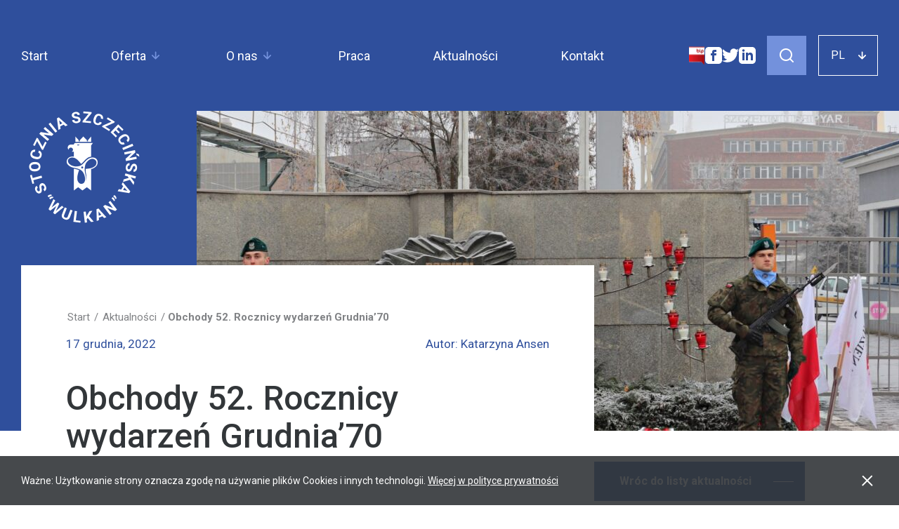

--- FILE ---
content_type: text/html; charset=UTF-8
request_url: https://stoczniawulkan.pl/32103-2/
body_size: 12745
content:
<!doctype html>
<html lang="pl-PL" prefix="og: https://ogp.me/ns#">

<head>
	<meta charset="UTF-8">
	<meta name="viewport" content="width=device-width, initial-scale=1">
	<link rel="profile" href="https://gmpg.org/xfn/11">
	<link rel="apple-touch-icon" sizes="180x180" href="https://stoczniawulkan.pl/wp-content/themes/stoczniawulkan/images/favicon/apple-touch-icon.png">
	<link rel="icon" type="image/png" sizes="32x32" href="https://stoczniawulkan.pl/wp-content/themes/stoczniawulkan/images/favicon/favicon-32x32.png">
	<link rel="icon" type="image/png" sizes="16x16" href="https://stoczniawulkan.pl/wp-content/themes/stoczniawulkan/images/favicon/favicon-16x16.png">
	<meta name="msapplication-TileColor" content="#ffffff">
	<meta name="theme-color" content="#ffffff">
	<link rel="preconnect" href="https://fonts.googleapis.com">
	<link rel="preconnect" href="https://fonts.gstatic.com" crossorigin>
	
<!-- Optymalizacja wyszukiwarek według Rank Math PRO - https://rankmath.com/ -->
<title>Stocznia Szczecińska &quot;Wulkan&quot; sp. z o.o. - Aktualności - Obchody 52. Rocznicy wydarzeń Grudnia’70</title>
<meta name="description" content="Dnia 17&nbsp; grudnia br. pracownicy Stoczni Szczecińskiej „Wulkan” złożyli kwiaty pod tablicą upamiętniającą ofiary Grudnia ’70."/>
<meta name="robots" content="follow, index, max-snippet:-1, max-video-preview:-1, max-image-preview:large"/>
<link rel="canonical" href="https://stoczniawulkan.pl/32103-2/" />
<meta property="og:locale" content="pl_PL" />
<meta property="og:type" content="article" />
<meta property="og:title" content="Stocznia Szczecińska &quot;Wulkan&quot; sp. z o.o. - Aktualności - Obchody 52. Rocznicy wydarzeń Grudnia’70" />
<meta property="og:description" content="Dnia 17&nbsp; grudnia br. pracownicy Stoczni Szczecińskiej „Wulkan” złożyli kwiaty pod tablicą upamiętniającą ofiary Grudnia ’70." />
<meta property="og:url" content="https://stoczniawulkan.pl/32103-2/" />
<meta property="og:site_name" content="Stocznia Szczecińska &quot;Wulkan&quot; sp. z o.o." />
<meta property="article:section" content="Aktualności" />
<meta property="og:updated_time" content="2022-12-19T14:47:33+00:00" />
<meta property="og:image" content="https://stoczniawulkan.pl/wp-content/uploads/2022/12/IMG_4333-1920x1280.jpg" />
<meta property="og:image:secure_url" content="https://stoczniawulkan.pl/wp-content/uploads/2022/12/IMG_4333-1920x1280.jpg" />
<meta property="og:image:width" content="1920" />
<meta property="og:image:height" content="1280" />
<meta property="og:image:alt" content="Obchody 52. Rocznicy wydarzeń Grudnia’70" />
<meta property="og:image:type" content="image/jpeg" />
<meta property="article:published_time" content="2022-12-17T14:45:23+00:00" />
<meta property="article:modified_time" content="2022-12-19T14:47:33+00:00" />
<meta name="twitter:card" content="summary_large_image" />
<meta name="twitter:title" content="Stocznia Szczecińska &quot;Wulkan&quot; sp. z o.o. - Aktualności - Obchody 52. Rocznicy wydarzeń Grudnia’70" />
<meta name="twitter:description" content="Dnia 17&nbsp; grudnia br. pracownicy Stoczni Szczecińskiej „Wulkan” złożyli kwiaty pod tablicą upamiętniającą ofiary Grudnia ’70." />
<meta name="twitter:image" content="https://stoczniawulkan.pl/wp-content/uploads/2022/12/IMG_4333-1920x1280.jpg" />
<meta name="twitter:label1" content="Napisane przez" />
<meta name="twitter:data1" content="Katarzyna Ansen" />
<meta name="twitter:label2" content="Czas czytania" />
<meta name="twitter:data2" content="Mniej niż minuta" />
<script type="application/ld+json" class="rank-math-schema-pro">{"@context":"https://schema.org","@graph":[{"@type":"Organization","@id":"https://stoczniawulkan.pl/#organization","name":"Stocznia Szczeci\u0144ska \u201eWulkan\u201d sp. z o.o.","url":"https://stoczniawulkan.pl"},{"@type":"WebSite","@id":"https://stoczniawulkan.pl/#website","url":"https://stoczniawulkan.pl","name":"Stocznia Szczeci\u0144ska \u201eWulkan\u201d sp. z o.o.","publisher":{"@id":"https://stoczniawulkan.pl/#organization"},"inLanguage":"pl-PL"},{"@type":"ImageObject","@id":"https://stoczniawulkan.pl/wp-content/uploads/2022/12/IMG_4333.jpg","url":"https://stoczniawulkan.pl/wp-content/uploads/2022/12/IMG_4333.jpg","width":"2400","height":"1600","inLanguage":"pl-PL"},{"@type":"BreadcrumbList","@id":"https://stoczniawulkan.pl/32103-2/#breadcrumb","itemListElement":[{"@type":"ListItem","position":"1","item":{"@id":"https://stoczniawulkan.pl","name":"Start"}},{"@type":"ListItem","position":"2","item":{"@id":"https://stoczniawulkan.pl/aktualnosci/","name":"Aktualno\u015bci"}},{"@type":"ListItem","position":"3","item":{"@id":"https://stoczniawulkan.pl/32103-2/","name":"Obchody 52. Rocznicy wydarze\u0144 Grudnia\u201970"}}]},{"@type":"WebPage","@id":"https://stoczniawulkan.pl/32103-2/#webpage","url":"https://stoczniawulkan.pl/32103-2/","name":"Stocznia Szczeci\u0144ska &quot;Wulkan&quot; sp. z o.o. - Aktualno\u015bci - Obchody 52. Rocznicy wydarze\u0144 Grudnia\u201970","datePublished":"2022-12-17T14:45:23+00:00","dateModified":"2022-12-19T14:47:33+00:00","isPartOf":{"@id":"https://stoczniawulkan.pl/#website"},"primaryImageOfPage":{"@id":"https://stoczniawulkan.pl/wp-content/uploads/2022/12/IMG_4333.jpg"},"inLanguage":"pl-PL","breadcrumb":{"@id":"https://stoczniawulkan.pl/32103-2/#breadcrumb"}},{"@type":"Person","@id":"https://stoczniawulkan.pl/32103-2/#author","name":"Katarzyna Ansen","image":{"@type":"ImageObject","@id":"https://secure.gravatar.com/avatar/a11e57b9c8cfcd5d3cc1bdeae4d0a71aabbd14d0b13d5ec4e81f24b5ecbff6c2?s=96&amp;d=mm&amp;r=g","url":"https://secure.gravatar.com/avatar/a11e57b9c8cfcd5d3cc1bdeae4d0a71aabbd14d0b13d5ec4e81f24b5ecbff6c2?s=96&amp;d=mm&amp;r=g","caption":"Katarzyna Ansen","inLanguage":"pl-PL"},"worksFor":{"@id":"https://stoczniawulkan.pl/#organization"}},{"@type":"BlogPosting","headline":"Stocznia Szczeci\u0144ska &quot;Wulkan&quot; sp. z o.o. - Aktualno\u015bci - Obchody 52. Rocznicy wydarze\u0144 Grudnia\u201970","datePublished":"2022-12-17T14:45:23+00:00","dateModified":"2022-12-19T14:47:33+00:00","author":{"@id":"https://stoczniawulkan.pl/32103-2/#author","name":"Katarzyna Ansen"},"publisher":{"@id":"https://stoczniawulkan.pl/#organization"},"description":"Dnia 17&nbsp; grudnia br. pracownicy Stoczni Szczeci\u0144skiej \u201eWulkan\u201d z\u0142o\u017cyli kwiaty pod tablic\u0105 upami\u0119tniaj\u0105c\u0105 ofiary Grudnia \u201970.","name":"Stocznia Szczeci\u0144ska &quot;Wulkan&quot; sp. z o.o. - Aktualno\u015bci - Obchody 52. Rocznicy wydarze\u0144 Grudnia\u201970","@id":"https://stoczniawulkan.pl/32103-2/#richSnippet","isPartOf":{"@id":"https://stoczniawulkan.pl/32103-2/#webpage"},"image":{"@id":"https://stoczniawulkan.pl/wp-content/uploads/2022/12/IMG_4333.jpg"},"inLanguage":"pl-PL","mainEntityOfPage":{"@id":"https://stoczniawulkan.pl/32103-2/#webpage"}}]}</script>
<!-- /Wtyczka Rank Math WordPress SEO -->

<link rel='dns-prefetch' href='//fonts.googleapis.com' />
<link rel="alternate" type="application/rss+xml" title="Stocznia Szczecińska &quot;Wulkan&quot; sp. z o.o. &raquo; Obchody 52. Rocznicy wydarzeń Grudnia’70 Kanał z komentarzami" href="https://stoczniawulkan.pl/32103-2/feed/" />
<link rel="alternate" title="oEmbed (JSON)" type="application/json+oembed" href="https://stoczniawulkan.pl/wp-json/oembed/1.0/embed?url=https%3A%2F%2Fstoczniawulkan.pl%2F32103-2%2F&#038;lang=pl" />
<link rel="alternate" title="oEmbed (XML)" type="text/xml+oembed" href="https://stoczniawulkan.pl/wp-json/oembed/1.0/embed?url=https%3A%2F%2Fstoczniawulkan.pl%2F32103-2%2F&#038;format=xml&#038;lang=pl" />
<style id='wp-img-auto-sizes-contain-inline-css' type='text/css'>
img:is([sizes=auto i],[sizes^="auto," i]){contain-intrinsic-size:3000px 1500px}
/*# sourceURL=wp-img-auto-sizes-contain-inline-css */
</style>
<style id='wp-block-library-inline-css' type='text/css'>
:root{--wp-block-synced-color:#7a00df;--wp-block-synced-color--rgb:122,0,223;--wp-bound-block-color:var(--wp-block-synced-color);--wp-editor-canvas-background:#ddd;--wp-admin-theme-color:#007cba;--wp-admin-theme-color--rgb:0,124,186;--wp-admin-theme-color-darker-10:#006ba1;--wp-admin-theme-color-darker-10--rgb:0,107,160.5;--wp-admin-theme-color-darker-20:#005a87;--wp-admin-theme-color-darker-20--rgb:0,90,135;--wp-admin-border-width-focus:2px}@media (min-resolution:192dpi){:root{--wp-admin-border-width-focus:1.5px}}.wp-element-button{cursor:pointer}:root .has-very-light-gray-background-color{background-color:#eee}:root .has-very-dark-gray-background-color{background-color:#313131}:root .has-very-light-gray-color{color:#eee}:root .has-very-dark-gray-color{color:#313131}:root .has-vivid-green-cyan-to-vivid-cyan-blue-gradient-background{background:linear-gradient(135deg,#00d084,#0693e3)}:root .has-purple-crush-gradient-background{background:linear-gradient(135deg,#34e2e4,#4721fb 50%,#ab1dfe)}:root .has-hazy-dawn-gradient-background{background:linear-gradient(135deg,#faaca8,#dad0ec)}:root .has-subdued-olive-gradient-background{background:linear-gradient(135deg,#fafae1,#67a671)}:root .has-atomic-cream-gradient-background{background:linear-gradient(135deg,#fdd79a,#004a59)}:root .has-nightshade-gradient-background{background:linear-gradient(135deg,#330968,#31cdcf)}:root .has-midnight-gradient-background{background:linear-gradient(135deg,#020381,#2874fc)}:root{--wp--preset--font-size--normal:16px;--wp--preset--font-size--huge:42px}.has-regular-font-size{font-size:1em}.has-larger-font-size{font-size:2.625em}.has-normal-font-size{font-size:var(--wp--preset--font-size--normal)}.has-huge-font-size{font-size:var(--wp--preset--font-size--huge)}.has-text-align-center{text-align:center}.has-text-align-left{text-align:left}.has-text-align-right{text-align:right}.has-fit-text{white-space:nowrap!important}#end-resizable-editor-section{display:none}.aligncenter{clear:both}.items-justified-left{justify-content:flex-start}.items-justified-center{justify-content:center}.items-justified-right{justify-content:flex-end}.items-justified-space-between{justify-content:space-between}.screen-reader-text{border:0;clip-path:inset(50%);height:1px;margin:-1px;overflow:hidden;padding:0;position:absolute;width:1px;word-wrap:normal!important}.screen-reader-text:focus{background-color:#ddd;clip-path:none;color:#444;display:block;font-size:1em;height:auto;left:5px;line-height:normal;padding:15px 23px 14px;text-decoration:none;top:5px;width:auto;z-index:100000}html :where(.has-border-color){border-style:solid}html :where([style*=border-top-color]){border-top-style:solid}html :where([style*=border-right-color]){border-right-style:solid}html :where([style*=border-bottom-color]){border-bottom-style:solid}html :where([style*=border-left-color]){border-left-style:solid}html :where([style*=border-width]){border-style:solid}html :where([style*=border-top-width]){border-top-style:solid}html :where([style*=border-right-width]){border-right-style:solid}html :where([style*=border-bottom-width]){border-bottom-style:solid}html :where([style*=border-left-width]){border-left-style:solid}html :where(img[class*=wp-image-]){height:auto;max-width:100%}:where(figure){margin:0 0 1em}html :where(.is-position-sticky){--wp-admin--admin-bar--position-offset:var(--wp-admin--admin-bar--height,0px)}@media screen and (max-width:600px){html :where(.is-position-sticky){--wp-admin--admin-bar--position-offset:0px}}

/*# sourceURL=wp-block-library-inline-css */
</style><style id='wp-block-image-inline-css' type='text/css'>
.wp-block-image>a,.wp-block-image>figure>a{display:inline-block}.wp-block-image img{box-sizing:border-box;height:auto;max-width:100%;vertical-align:bottom}@media not (prefers-reduced-motion){.wp-block-image img.hide{visibility:hidden}.wp-block-image img.show{animation:show-content-image .4s}}.wp-block-image[style*=border-radius] img,.wp-block-image[style*=border-radius]>a{border-radius:inherit}.wp-block-image.has-custom-border img{box-sizing:border-box}.wp-block-image.aligncenter{text-align:center}.wp-block-image.alignfull>a,.wp-block-image.alignwide>a{width:100%}.wp-block-image.alignfull img,.wp-block-image.alignwide img{height:auto;width:100%}.wp-block-image .aligncenter,.wp-block-image .alignleft,.wp-block-image .alignright,.wp-block-image.aligncenter,.wp-block-image.alignleft,.wp-block-image.alignright{display:table}.wp-block-image .aligncenter>figcaption,.wp-block-image .alignleft>figcaption,.wp-block-image .alignright>figcaption,.wp-block-image.aligncenter>figcaption,.wp-block-image.alignleft>figcaption,.wp-block-image.alignright>figcaption{caption-side:bottom;display:table-caption}.wp-block-image .alignleft{float:left;margin:.5em 1em .5em 0}.wp-block-image .alignright{float:right;margin:.5em 0 .5em 1em}.wp-block-image .aligncenter{margin-left:auto;margin-right:auto}.wp-block-image :where(figcaption){margin-bottom:1em;margin-top:.5em}.wp-block-image.is-style-circle-mask img{border-radius:9999px}@supports ((-webkit-mask-image:none) or (mask-image:none)) or (-webkit-mask-image:none){.wp-block-image.is-style-circle-mask img{border-radius:0;-webkit-mask-image:url('data:image/svg+xml;utf8,<svg viewBox="0 0 100 100" xmlns="http://www.w3.org/2000/svg"><circle cx="50" cy="50" r="50"/></svg>');mask-image:url('data:image/svg+xml;utf8,<svg viewBox="0 0 100 100" xmlns="http://www.w3.org/2000/svg"><circle cx="50" cy="50" r="50"/></svg>');mask-mode:alpha;-webkit-mask-position:center;mask-position:center;-webkit-mask-repeat:no-repeat;mask-repeat:no-repeat;-webkit-mask-size:contain;mask-size:contain}}:root :where(.wp-block-image.is-style-rounded img,.wp-block-image .is-style-rounded img){border-radius:9999px}.wp-block-image figure{margin:0}.wp-lightbox-container{display:flex;flex-direction:column;position:relative}.wp-lightbox-container img{cursor:zoom-in}.wp-lightbox-container img:hover+button{opacity:1}.wp-lightbox-container button{align-items:center;backdrop-filter:blur(16px) saturate(180%);background-color:#5a5a5a40;border:none;border-radius:4px;cursor:zoom-in;display:flex;height:20px;justify-content:center;opacity:0;padding:0;position:absolute;right:16px;text-align:center;top:16px;width:20px;z-index:100}@media not (prefers-reduced-motion){.wp-lightbox-container button{transition:opacity .2s ease}}.wp-lightbox-container button:focus-visible{outline:3px auto #5a5a5a40;outline:3px auto -webkit-focus-ring-color;outline-offset:3px}.wp-lightbox-container button:hover{cursor:pointer;opacity:1}.wp-lightbox-container button:focus{opacity:1}.wp-lightbox-container button:focus,.wp-lightbox-container button:hover,.wp-lightbox-container button:not(:hover):not(:active):not(.has-background){background-color:#5a5a5a40;border:none}.wp-lightbox-overlay{box-sizing:border-box;cursor:zoom-out;height:100vh;left:0;overflow:hidden;position:fixed;top:0;visibility:hidden;width:100%;z-index:100000}.wp-lightbox-overlay .close-button{align-items:center;cursor:pointer;display:flex;justify-content:center;min-height:40px;min-width:40px;padding:0;position:absolute;right:calc(env(safe-area-inset-right) + 16px);top:calc(env(safe-area-inset-top) + 16px);z-index:5000000}.wp-lightbox-overlay .close-button:focus,.wp-lightbox-overlay .close-button:hover,.wp-lightbox-overlay .close-button:not(:hover):not(:active):not(.has-background){background:none;border:none}.wp-lightbox-overlay .lightbox-image-container{height:var(--wp--lightbox-container-height);left:50%;overflow:hidden;position:absolute;top:50%;transform:translate(-50%,-50%);transform-origin:top left;width:var(--wp--lightbox-container-width);z-index:9999999999}.wp-lightbox-overlay .wp-block-image{align-items:center;box-sizing:border-box;display:flex;height:100%;justify-content:center;margin:0;position:relative;transform-origin:0 0;width:100%;z-index:3000000}.wp-lightbox-overlay .wp-block-image img{height:var(--wp--lightbox-image-height);min-height:var(--wp--lightbox-image-height);min-width:var(--wp--lightbox-image-width);width:var(--wp--lightbox-image-width)}.wp-lightbox-overlay .wp-block-image figcaption{display:none}.wp-lightbox-overlay button{background:none;border:none}.wp-lightbox-overlay .scrim{background-color:#fff;height:100%;opacity:.9;position:absolute;width:100%;z-index:2000000}.wp-lightbox-overlay.active{visibility:visible}@media not (prefers-reduced-motion){.wp-lightbox-overlay.active{animation:turn-on-visibility .25s both}.wp-lightbox-overlay.active img{animation:turn-on-visibility .35s both}.wp-lightbox-overlay.show-closing-animation:not(.active){animation:turn-off-visibility .35s both}.wp-lightbox-overlay.show-closing-animation:not(.active) img{animation:turn-off-visibility .25s both}.wp-lightbox-overlay.zoom.active{animation:none;opacity:1;visibility:visible}.wp-lightbox-overlay.zoom.active .lightbox-image-container{animation:lightbox-zoom-in .4s}.wp-lightbox-overlay.zoom.active .lightbox-image-container img{animation:none}.wp-lightbox-overlay.zoom.active .scrim{animation:turn-on-visibility .4s forwards}.wp-lightbox-overlay.zoom.show-closing-animation:not(.active){animation:none}.wp-lightbox-overlay.zoom.show-closing-animation:not(.active) .lightbox-image-container{animation:lightbox-zoom-out .4s}.wp-lightbox-overlay.zoom.show-closing-animation:not(.active) .lightbox-image-container img{animation:none}.wp-lightbox-overlay.zoom.show-closing-animation:not(.active) .scrim{animation:turn-off-visibility .4s forwards}}@keyframes show-content-image{0%{visibility:hidden}99%{visibility:hidden}to{visibility:visible}}@keyframes turn-on-visibility{0%{opacity:0}to{opacity:1}}@keyframes turn-off-visibility{0%{opacity:1;visibility:visible}99%{opacity:0;visibility:visible}to{opacity:0;visibility:hidden}}@keyframes lightbox-zoom-in{0%{transform:translate(calc((-100vw + var(--wp--lightbox-scrollbar-width))/2 + var(--wp--lightbox-initial-left-position)),calc(-50vh + var(--wp--lightbox-initial-top-position))) scale(var(--wp--lightbox-scale))}to{transform:translate(-50%,-50%) scale(1)}}@keyframes lightbox-zoom-out{0%{transform:translate(-50%,-50%) scale(1);visibility:visible}99%{visibility:visible}to{transform:translate(calc((-100vw + var(--wp--lightbox-scrollbar-width))/2 + var(--wp--lightbox-initial-left-position)),calc(-50vh + var(--wp--lightbox-initial-top-position))) scale(var(--wp--lightbox-scale));visibility:hidden}}
/*# sourceURL=https://stoczniawulkan.pl/wp-includes/blocks/image/style.min.css */
</style>
<style id='wp-block-paragraph-inline-css' type='text/css'>
.is-small-text{font-size:.875em}.is-regular-text{font-size:1em}.is-large-text{font-size:2.25em}.is-larger-text{font-size:3em}.has-drop-cap:not(:focus):first-letter{float:left;font-size:8.4em;font-style:normal;font-weight:100;line-height:.68;margin:.05em .1em 0 0;text-transform:uppercase}body.rtl .has-drop-cap:not(:focus):first-letter{float:none;margin-left:.1em}p.has-drop-cap.has-background{overflow:hidden}:root :where(p.has-background){padding:1.25em 2.375em}:where(p.has-text-color:not(.has-link-color)) a{color:inherit}p.has-text-align-left[style*="writing-mode:vertical-lr"],p.has-text-align-right[style*="writing-mode:vertical-rl"]{rotate:180deg}
/*# sourceURL=https://stoczniawulkan.pl/wp-includes/blocks/paragraph/style.min.css */
</style>
<style id='global-styles-inline-css' type='text/css'>
:root{--wp--preset--aspect-ratio--square: 1;--wp--preset--aspect-ratio--4-3: 4/3;--wp--preset--aspect-ratio--3-4: 3/4;--wp--preset--aspect-ratio--3-2: 3/2;--wp--preset--aspect-ratio--2-3: 2/3;--wp--preset--aspect-ratio--16-9: 16/9;--wp--preset--aspect-ratio--9-16: 9/16;--wp--preset--color--black: #000000;--wp--preset--color--cyan-bluish-gray: #abb8c3;--wp--preset--color--white: #ffffff;--wp--preset--color--pale-pink: #f78da7;--wp--preset--color--vivid-red: #cf2e2e;--wp--preset--color--luminous-vivid-orange: #ff6900;--wp--preset--color--luminous-vivid-amber: #fcb900;--wp--preset--color--light-green-cyan: #7bdcb5;--wp--preset--color--vivid-green-cyan: #00d084;--wp--preset--color--pale-cyan-blue: #8ed1fc;--wp--preset--color--vivid-cyan-blue: #0693e3;--wp--preset--color--vivid-purple: #9b51e0;--wp--preset--gradient--vivid-cyan-blue-to-vivid-purple: linear-gradient(135deg,rgb(6,147,227) 0%,rgb(155,81,224) 100%);--wp--preset--gradient--light-green-cyan-to-vivid-green-cyan: linear-gradient(135deg,rgb(122,220,180) 0%,rgb(0,208,130) 100%);--wp--preset--gradient--luminous-vivid-amber-to-luminous-vivid-orange: linear-gradient(135deg,rgb(252,185,0) 0%,rgb(255,105,0) 100%);--wp--preset--gradient--luminous-vivid-orange-to-vivid-red: linear-gradient(135deg,rgb(255,105,0) 0%,rgb(207,46,46) 100%);--wp--preset--gradient--very-light-gray-to-cyan-bluish-gray: linear-gradient(135deg,rgb(238,238,238) 0%,rgb(169,184,195) 100%);--wp--preset--gradient--cool-to-warm-spectrum: linear-gradient(135deg,rgb(74,234,220) 0%,rgb(151,120,209) 20%,rgb(207,42,186) 40%,rgb(238,44,130) 60%,rgb(251,105,98) 80%,rgb(254,248,76) 100%);--wp--preset--gradient--blush-light-purple: linear-gradient(135deg,rgb(255,206,236) 0%,rgb(152,150,240) 100%);--wp--preset--gradient--blush-bordeaux: linear-gradient(135deg,rgb(254,205,165) 0%,rgb(254,45,45) 50%,rgb(107,0,62) 100%);--wp--preset--gradient--luminous-dusk: linear-gradient(135deg,rgb(255,203,112) 0%,rgb(199,81,192) 50%,rgb(65,88,208) 100%);--wp--preset--gradient--pale-ocean: linear-gradient(135deg,rgb(255,245,203) 0%,rgb(182,227,212) 50%,rgb(51,167,181) 100%);--wp--preset--gradient--electric-grass: linear-gradient(135deg,rgb(202,248,128) 0%,rgb(113,206,126) 100%);--wp--preset--gradient--midnight: linear-gradient(135deg,rgb(2,3,129) 0%,rgb(40,116,252) 100%);--wp--preset--font-size--small: 13px;--wp--preset--font-size--medium: 20px;--wp--preset--font-size--large: 36px;--wp--preset--font-size--x-large: 42px;--wp--preset--spacing--20: 0.44rem;--wp--preset--spacing--30: 0.67rem;--wp--preset--spacing--40: 1rem;--wp--preset--spacing--50: 1.5rem;--wp--preset--spacing--60: 2.25rem;--wp--preset--spacing--70: 3.38rem;--wp--preset--spacing--80: 5.06rem;--wp--preset--shadow--natural: 6px 6px 9px rgba(0, 0, 0, 0.2);--wp--preset--shadow--deep: 12px 12px 50px rgba(0, 0, 0, 0.4);--wp--preset--shadow--sharp: 6px 6px 0px rgba(0, 0, 0, 0.2);--wp--preset--shadow--outlined: 6px 6px 0px -3px rgb(255, 255, 255), 6px 6px rgb(0, 0, 0);--wp--preset--shadow--crisp: 6px 6px 0px rgb(0, 0, 0);}:where(.is-layout-flex){gap: 0.5em;}:where(.is-layout-grid){gap: 0.5em;}body .is-layout-flex{display: flex;}.is-layout-flex{flex-wrap: wrap;align-items: center;}.is-layout-flex > :is(*, div){margin: 0;}body .is-layout-grid{display: grid;}.is-layout-grid > :is(*, div){margin: 0;}:where(.wp-block-columns.is-layout-flex){gap: 2em;}:where(.wp-block-columns.is-layout-grid){gap: 2em;}:where(.wp-block-post-template.is-layout-flex){gap: 1.25em;}:where(.wp-block-post-template.is-layout-grid){gap: 1.25em;}.has-black-color{color: var(--wp--preset--color--black) !important;}.has-cyan-bluish-gray-color{color: var(--wp--preset--color--cyan-bluish-gray) !important;}.has-white-color{color: var(--wp--preset--color--white) !important;}.has-pale-pink-color{color: var(--wp--preset--color--pale-pink) !important;}.has-vivid-red-color{color: var(--wp--preset--color--vivid-red) !important;}.has-luminous-vivid-orange-color{color: var(--wp--preset--color--luminous-vivid-orange) !important;}.has-luminous-vivid-amber-color{color: var(--wp--preset--color--luminous-vivid-amber) !important;}.has-light-green-cyan-color{color: var(--wp--preset--color--light-green-cyan) !important;}.has-vivid-green-cyan-color{color: var(--wp--preset--color--vivid-green-cyan) !important;}.has-pale-cyan-blue-color{color: var(--wp--preset--color--pale-cyan-blue) !important;}.has-vivid-cyan-blue-color{color: var(--wp--preset--color--vivid-cyan-blue) !important;}.has-vivid-purple-color{color: var(--wp--preset--color--vivid-purple) !important;}.has-black-background-color{background-color: var(--wp--preset--color--black) !important;}.has-cyan-bluish-gray-background-color{background-color: var(--wp--preset--color--cyan-bluish-gray) !important;}.has-white-background-color{background-color: var(--wp--preset--color--white) !important;}.has-pale-pink-background-color{background-color: var(--wp--preset--color--pale-pink) !important;}.has-vivid-red-background-color{background-color: var(--wp--preset--color--vivid-red) !important;}.has-luminous-vivid-orange-background-color{background-color: var(--wp--preset--color--luminous-vivid-orange) !important;}.has-luminous-vivid-amber-background-color{background-color: var(--wp--preset--color--luminous-vivid-amber) !important;}.has-light-green-cyan-background-color{background-color: var(--wp--preset--color--light-green-cyan) !important;}.has-vivid-green-cyan-background-color{background-color: var(--wp--preset--color--vivid-green-cyan) !important;}.has-pale-cyan-blue-background-color{background-color: var(--wp--preset--color--pale-cyan-blue) !important;}.has-vivid-cyan-blue-background-color{background-color: var(--wp--preset--color--vivid-cyan-blue) !important;}.has-vivid-purple-background-color{background-color: var(--wp--preset--color--vivid-purple) !important;}.has-black-border-color{border-color: var(--wp--preset--color--black) !important;}.has-cyan-bluish-gray-border-color{border-color: var(--wp--preset--color--cyan-bluish-gray) !important;}.has-white-border-color{border-color: var(--wp--preset--color--white) !important;}.has-pale-pink-border-color{border-color: var(--wp--preset--color--pale-pink) !important;}.has-vivid-red-border-color{border-color: var(--wp--preset--color--vivid-red) !important;}.has-luminous-vivid-orange-border-color{border-color: var(--wp--preset--color--luminous-vivid-orange) !important;}.has-luminous-vivid-amber-border-color{border-color: var(--wp--preset--color--luminous-vivid-amber) !important;}.has-light-green-cyan-border-color{border-color: var(--wp--preset--color--light-green-cyan) !important;}.has-vivid-green-cyan-border-color{border-color: var(--wp--preset--color--vivid-green-cyan) !important;}.has-pale-cyan-blue-border-color{border-color: var(--wp--preset--color--pale-cyan-blue) !important;}.has-vivid-cyan-blue-border-color{border-color: var(--wp--preset--color--vivid-cyan-blue) !important;}.has-vivid-purple-border-color{border-color: var(--wp--preset--color--vivid-purple) !important;}.has-vivid-cyan-blue-to-vivid-purple-gradient-background{background: var(--wp--preset--gradient--vivid-cyan-blue-to-vivid-purple) !important;}.has-light-green-cyan-to-vivid-green-cyan-gradient-background{background: var(--wp--preset--gradient--light-green-cyan-to-vivid-green-cyan) !important;}.has-luminous-vivid-amber-to-luminous-vivid-orange-gradient-background{background: var(--wp--preset--gradient--luminous-vivid-amber-to-luminous-vivid-orange) !important;}.has-luminous-vivid-orange-to-vivid-red-gradient-background{background: var(--wp--preset--gradient--luminous-vivid-orange-to-vivid-red) !important;}.has-very-light-gray-to-cyan-bluish-gray-gradient-background{background: var(--wp--preset--gradient--very-light-gray-to-cyan-bluish-gray) !important;}.has-cool-to-warm-spectrum-gradient-background{background: var(--wp--preset--gradient--cool-to-warm-spectrum) !important;}.has-blush-light-purple-gradient-background{background: var(--wp--preset--gradient--blush-light-purple) !important;}.has-blush-bordeaux-gradient-background{background: var(--wp--preset--gradient--blush-bordeaux) !important;}.has-luminous-dusk-gradient-background{background: var(--wp--preset--gradient--luminous-dusk) !important;}.has-pale-ocean-gradient-background{background: var(--wp--preset--gradient--pale-ocean) !important;}.has-electric-grass-gradient-background{background: var(--wp--preset--gradient--electric-grass) !important;}.has-midnight-gradient-background{background: var(--wp--preset--gradient--midnight) !important;}.has-small-font-size{font-size: var(--wp--preset--font-size--small) !important;}.has-medium-font-size{font-size: var(--wp--preset--font-size--medium) !important;}.has-large-font-size{font-size: var(--wp--preset--font-size--large) !important;}.has-x-large-font-size{font-size: var(--wp--preset--font-size--x-large) !important;}
/*# sourceURL=global-styles-inline-css */
</style>

<style id='classic-theme-styles-inline-css' type='text/css'>
/*! This file is auto-generated */
.wp-block-button__link{color:#fff;background-color:#32373c;border-radius:9999px;box-shadow:none;text-decoration:none;padding:calc(.667em + 2px) calc(1.333em + 2px);font-size:1.125em}.wp-block-file__button{background:#32373c;color:#fff;text-decoration:none}
/*# sourceURL=/wp-includes/css/classic-themes.min.css */
</style>
<link rel='stylesheet' id='contact-form-7-css' href='https://stoczniawulkan.pl/wp-content/plugins/contact-form-7/includes/css/styles.css?ver=6.1.4' type='text/css' media='all' />
<link rel='stylesheet' id='stoczniawulkan-style-css' href='https://stoczniawulkan.pl/wp-content/themes/stoczniawulkan/style.css?ver=6' type='text/css' media='all' />
<link rel='stylesheet' id='stoczniawulkan-font1-css' href='https://fonts.googleapis.com/css2?family=Roboto:wght@400;500;700&#038;display=swap' type='text/css' media='all' />
<link rel='stylesheet' id='stoczniawulkan-fancybox-css' href='https://stoczniawulkan.pl/wp-content/themes/stoczniawulkan/plugins/fancybox/jquery.fancybox.min.css?ver=54c44e009da846744565817a7fd2a1a6' type='text/css' media='all' />
<script type="text/javascript" src="https://stoczniawulkan.pl/wp-content/themes/stoczniawulkan/plugins/jquery/jquery-3.5.1.min.js?ver=54c44e009da846744565817a7fd2a1a6" id="jquery-js"></script>
<link rel="https://api.w.org/" href="https://stoczniawulkan.pl/wp-json/" /><link rel="alternate" title="JSON" type="application/json" href="https://stoczniawulkan.pl/wp-json/wp/v2/posts/32103" />		<style type="text/css" id="wp-custom-css">
			.gCta2 a[href^="tel:"] {
	color:#fff;
}

.contentUi .grayBg {
	display:none;
}

.contentUi .gTeam__item {
	text-align:center;
}

#content > section > div > article > div.gCta2 > div.gCta2__content3 > span, #content > section > div > article > div.gCta2 > div.gCta2__content1 > h3 {
	display: none;
}
#content > section > div > article > div.gCta2 > div.gCta2__content3 > a, #content > section > div > article > div.gCta2 > div.gCta2__content1 > p {
	font-size: 2.4rem;
  font-weight: 500;
}
#content > section > div > article > div.gCta2 > div.gCta2__content3{
	background:none;
}
		</style>
		</head>

<body data-rsssl=1 class="wp-singular post-template-default single single-post postid-32103 single-format-standard wp-theme-stoczniawulkan lang_pl">
	<div id="page" class="site">
		<header class="gHolder mainHeader">
			<div class="gContainer mainHeader__container">
				<div class="mainHeader__logoHolder">
					<a class="mainHeader__logo" href="https://stoczniawulkan.pl"></a>
				</div>
									<nav class="mainHeader__langNav langNav">
						<ul class="langNav__lang">
								<li class="lang-item lang-item-2 lang-item-pl current-lang lang-item-first"><a lang="pl-PL" hreflang="pl-PL" href="https://stoczniawulkan.pl/32103-2/" aria-current="true">pl</a></li>
	<li class="lang-item lang-item-5 lang-item-en no-translation"><a lang="en-GB" hreflang="en-GB" href="https://stoczniawulkan.pl/en/">en</a></li>
	<li class="lang-item lang-item-52 lang-item-fr no-translation"><a lang="fr-FR" hreflang="fr-FR" href="https://stoczniawulkan.pl/fr/">fr</a></li>
						</ul>
					</nav>
								<ul class="mainHeader__socialHolder">
					<li class="mainHeader__social">
						<a class="mainHeader__socialBip" target="_blank" href="https://www.gov.pl/web/bip/stocznia-szczecinska-wulkan-sp-z-oo-zachodniopomorskie-szczecin-szczecin">

						</a>
					</li>
					<li class="mainHeader__social">
						<a class="mainHeader__socialFB" target="_blank" href="https://www.facebook.com/stoczniawulkan">
							<svg xmlns="http://www.w3.org/2000/svg" width="24" height="24" viewBox="0 0 24 24">
								<path d="M19 0h-14c-2.761 0-5 2.239-5 5v14c0 2.761 2.239 5 5 5h14c2.762 0 5-2.239 5-5v-14c0-2.761-2.238-5-5-5zm-3 7h-1.924c-.615 0-1.076.252-1.076.889v1.111h3l-.238 3h-2.762v8h-3v-8h-2v-3h2v-1.923c0-2.022 1.064-3.077 3.461-3.077h2.539v3z" />
							</svg>
						</a>
					</li>
					<li class="mainHeader__social">
						<a class="mainHeader__socialTW" target="_blank" href="https://twitter.com/stocznia1948">
							<svg xmlns="http://www.w3.org/2000/svg" width="24" height="24" viewBox="0 0 24 24">
								<path d="M24 4.557c-.883.392-1.832.656-2.828.775 1.017-.609 1.798-1.574 2.165-2.724-.951.564-2.005.974-3.127 1.195-.897-.957-2.178-1.555-3.594-1.555-3.179 0-5.515 2.966-4.797 6.045-4.091-.205-7.719-2.165-10.148-5.144-1.29 2.213-.669 5.108 1.523 6.574-.806-.026-1.566-.247-2.229-.616-.054 2.281 1.581 4.415 3.949 4.89-.693.188-1.452.232-2.224.084.626 1.956 2.444 3.379 4.6 3.419-2.07 1.623-4.678 2.348-7.29 2.04 2.179 1.397 4.768 2.212 7.548 2.212 9.142 0 14.307-7.721 13.995-14.646.962-.695 1.797-1.562 2.457-2.549z" />
							</svg>
						</a>
					</li>
					<li class="mainHeader__social">
						<a class="footer__socialIN" target="_blank" href="https://pl.linkedin.com/company/stocznia-szczeci%C5%84ska-wulkan-sp-z-o-o">
							<svg xmlns="http://www.w3.org/2000/svg" width="24" height="24" viewBox="0 0 24 24">
								<path d="M19 0h-14c-2.761 0-5 2.239-5 5v14c0 2.761 2.239 5 5 5h14c2.762 0 5-2.239 5-5v-14c0-2.761-2.238-5-5-5zm-11 19h-3v-11h3v11zm-1.5-12.268c-.966 0-1.75-.79-1.75-1.764s.784-1.764 1.75-1.764 1.75.79 1.75 1.764-.783 1.764-1.75 1.764zm13.5 12.268h-3v-5.604c0-3.368-4-3.113-4 0v5.604h-3v-11h3v1.765c1.396-2.586 7-2.777 7 2.476v6.759z" />
							</svg>
						</a>
					</li>
				</ul>

				<div class="mainHeader__search">
					<form role="search" class="searchForm" method="get" id="search-form" action="https://stoczniawulkan.pl/" >
   <label class="screen-reader-text searchForm__label" for="s"></label>

	<input type="search" class="searchForm__input" value="" name="s" id="s" placeholder="Wpisz szukaną frazę" />

	
	<button class="submitBtn searchForm__button" type="submit" form="search-form" value="Submit">
    <svg width="24" height="24" viewBox="0 0 24 24" fill="none" xmlns="http://www.w3.org/2000/svg">
<path d="M21.7099 20.29L17.9999 16.61C19.44 14.8144 20.1374 12.5353 19.9487 10.2413C19.76 7.94733 18.6996 5.81281 16.9854 4.27667C15.2713 2.74053 13.0337 1.91954 10.7328 1.9825C8.43194 2.04546 6.24263 2.98759 4.61505 4.61517C2.98747 6.24275 2.04534 8.43207 1.98237 10.7329C1.91941 13.0338 2.74041 15.2714 4.27655 16.9855C5.81269 18.6997 7.94721 19.7601 10.2412 19.9488C12.5352 20.1375 14.8143 19.4401 16.6099 18L20.2899 21.68C20.3829 21.7738 20.4935 21.8481 20.6153 21.8989C20.7372 21.9497 20.8679 21.9758 20.9999 21.9758C21.1319 21.9758 21.2626 21.9497 21.3845 21.8989C21.5063 21.8481 21.6169 21.7738 21.7099 21.68C21.8901 21.4936 21.9909 21.2444 21.9909 20.985C21.9909 20.7257 21.8901 20.4765 21.7099 20.29V20.29ZM10.9999 18C9.61544 18 8.26206 17.5895 7.11091 16.8203C5.95977 16.0511 5.06256 14.9579 4.53275 13.6788C4.00293 12.3997 3.86431 10.9923 4.13441 9.63439C4.4045 8.27653 5.07119 7.02925 6.05016 6.05028C7.02912 5.07131 8.27641 4.40463 9.63427 4.13453C10.9921 3.86443 12.3996 4.00306 13.6787 4.53287C14.9578 5.06268 16.051 5.95989 16.8202 7.11103C17.5894 8.26218 17.9999 9.61556 17.9999 11C17.9999 12.8565 17.2624 14.637 15.9497 15.9498C14.6369 17.2625 12.8564 18 10.9999 18V18Z" fill="#F88125"/>
</svg>
    </button>

	</form>					<div class="mainHeader__searchTrigger">
						<svg width="24" height="24" viewBox="0 0 24 24" fill="none" xmlns="http://www.w3.org/2000/svg">
							<path d="M21.7099 20.29L17.9999 16.61C19.44 14.8144 20.1374 12.5353 19.9487 10.2413C19.76 7.94733 18.6996 5.81281 16.9854 4.27667C15.2713 2.74053 13.0337 1.91954 10.7328 1.9825C8.43194 2.04546 6.24263 2.98759 4.61505 4.61517C2.98747 6.24275 2.04534 8.43207 1.98237 10.7329C1.91941 13.0338 2.74041 15.2714 4.27655 16.9855C5.81269 18.6997 7.94721 19.7601 10.2412 19.9488C12.5352 20.1375 14.8143 19.4401 16.6099 18L20.2899 21.68C20.3829 21.7738 20.4935 21.8481 20.6153 21.8989C20.7372 21.9497 20.8679 21.9758 20.9999 21.9758C21.1319 21.9758 21.2626 21.9497 21.3845 21.8989C21.5063 21.8481 21.6169 21.7738 21.7099 21.68C21.8901 21.4936 21.9909 21.2444 21.9909 20.985C21.9909 20.7257 21.8901 20.4765 21.7099 20.29V20.29ZM10.9999 18C9.61544 18 8.26206 17.5895 7.11091 16.8203C5.95977 16.0511 5.06256 14.9579 4.53275 13.6788C4.00293 12.3997 3.86431 10.9923 4.13441 9.63439C4.4045 8.27653 5.07119 7.02925 6.05016 6.05028C7.02912 5.07131 8.27641 4.40463 9.63427 4.13453C10.9921 3.86443 12.3996 4.00306 13.6787 4.53287C14.9578 5.06268 16.051 5.95989 16.8202 7.11103C17.5894 8.26218 17.9999 9.61556 17.9999 11C17.9999 12.8565 17.2624 14.637 15.9497 15.9498C14.6369 17.2625 12.8564 18 10.9999 18V18Z" fill="#F88125" />
						</svg>
					</div>
				</div>
				<nav class="mainHeader__menu"><ul id="primary-menu" class="menu"><li id="menu-item-57" class="menu-item menu-item-type-post_type menu-item-object-page menu-item-home menu-item-57"><a href="https://stoczniawulkan.pl/">Start</a></li>
<li id="menu-item-31232" class="menu-item menu-item-type-post_type menu-item-object-page menu-item-has-children menu-item-31232"><a href="https://stoczniawulkan.pl/nasza-oferta/">Oferta</a>
<ul class="sub-menu">
	<li id="menu-item-29573" class="menu-item menu-item-type-post_type menu-item-object-page menu-item-29573"><a href="https://stoczniawulkan.pl/oferta/konstrukcje-wielkogabarytowe/">Konstrukcje wielkogabarytowe</a></li>
	<li id="menu-item-29576" class="menu-item menu-item-type-post_type menu-item-object-page menu-item-29576"><a href="https://stoczniawulkan.pl/oferta/giecie-blach-i-profili/">Gięcie blach i profili</a></li>
	<li id="menu-item-29575" class="menu-item menu-item-type-post_type menu-item-object-page menu-item-29575"><a href="https://stoczniawulkan.pl/oferta/czyszczenie-i-malowanie/">Czyszczenie i malowanie</a></li>
	<li id="menu-item-29577" class="menu-item menu-item-type-post_type menu-item-object-page menu-item-29577"><a href="https://stoczniawulkan.pl/oferta/wstepna-obrobka-blach-i-profili/">Wstępna obróbka blach i profili</a></li>
	<li id="menu-item-29574" class="menu-item menu-item-type-post_type menu-item-object-page menu-item-29574"><a href="https://stoczniawulkan.pl/oferta/ciecie-blach/">Cięcie blach i profili</a></li>
	<li id="menu-item-29572" class="menu-item menu-item-type-post_type menu-item-object-page menu-item-29572"><a href="https://stoczniawulkan.pl/oferta/wynajem-powierzchni/">Wynajem powierzchni</a></li>
	<li id="menu-item-29571" class="menu-item menu-item-type-post_type menu-item-object-page menu-item-29571"><a href="https://stoczniawulkan.pl/oferta/uslugi-transportu-wewnetrznego/">Usługi transportu wewnętrznego</a></li>
	<li id="menu-item-33020" class="menu-item menu-item-type-post_type menu-item-object-page menu-item-33020"><a href="https://stoczniawulkan.pl/aktualnosci/grupa-pomiarowa-stoczni-szczecinskiej-wulkan/">Grupa pomiarowa Stoczni Szczecińskiej Wulkan</a></li>
</ul>
</li>
<li id="menu-item-59" class="menu-item menu-item-type-post_type menu-item-object-page menu-item-has-children menu-item-59"><a href="https://stoczniawulkan.pl/o-nas/">O nas</a>
<ul class="sub-menu">
	<li id="menu-item-31224" class="menu-item menu-item-type-post_type menu-item-object-page menu-item-31224"><a href="https://stoczniawulkan.pl/poznaj-nas-blizej/">Poznaj nas bliżej</a></li>
	<li id="menu-item-30507" class="menu-item menu-item-type-taxonomy menu-item-object-category menu-item-30507"><a href="https://stoczniawulkan.pl/category/zapytania-ofertowe/">Zapytania ofertowe</a></li>
	<li id="menu-item-31240" class="menu-item menu-item-type-post_type menu-item-object-page menu-item-31240"><a href="https://stoczniawulkan.pl/galeria/">Galeria</a></li>
	<li id="menu-item-32662" class="menu-item menu-item-type-taxonomy menu-item-object-category menu-item-32662"><a href="https://stoczniawulkan.pl/category/certyfikaty/">Certyfikaty</a></li>
	<li id="menu-item-32663" class="menu-item menu-item-type-post_type menu-item-object-page menu-item-privacy-policy menu-item-32663"><a rel="privacy-policy" href="https://stoczniawulkan.pl/polityka-prywatnosci/">Polityka prywatności</a></li>
	<li id="menu-item-32671" class="menu-item menu-item-type-post_type menu-item-object-page menu-item-32671"><a href="https://stoczniawulkan.pl/o-nas/dokumenty/">Dokumenty</a></li>
	<li id="menu-item-32664" class="menu-item menu-item-type-taxonomy menu-item-object-category menu-item-32664"><a href="https://stoczniawulkan.pl/category/rekrutacja/">Rekrutacja</a></li>
	<li id="menu-item-32665" class="menu-item menu-item-type-post_type menu-item-object-page menu-item-32665"><a href="https://stoczniawulkan.pl/kontakt/">Kontakt</a></li>
</ul>
</li>
<li id="menu-item-29555" class="menu-item menu-item-type-taxonomy menu-item-object-category menu-item-29555"><a href="https://stoczniawulkan.pl/category/rekrutacja/">Praca</a></li>
<li id="menu-item-31107" class="menu-item menu-item-type-taxonomy menu-item-object-category current-post-ancestor current-menu-parent current-post-parent menu-item-31107"><a href="https://stoczniawulkan.pl/category/aktualnosci/">Aktualności</a></li>
<li id="menu-item-60" class="menu-item menu-item-type-post_type menu-item-object-page menu-item-60"><a href="https://stoczniawulkan.pl/kontakt/">Kontakt</a></li>
</ul></nav>				<a class="mainHeader__menuTrigger menuTrigger">
					<span class="menuTrigger__bar"></span>
					<span class="menuTrigger__bar"></span>
					<span class="menuTrigger__bar"></span>
				</a>
			</div>
		</header>
					<section class="gHolder subpageHeader">
				<div class="gContainer subpageHeader__container">
					<div class="subpageHeader__decor" style="background-image:url(https://stoczniawulkan.pl/wp-content/uploads/2022/12/IMG_4333-1420x456.jpg)"></div>
					<div class="subpageHeader__content">
						<nav aria-label="breadcrumbs" class="rank-math-breadcrumb"><p><a href="https://stoczniawulkan.pl">Start</a><span class="separator"> / </span><a href="https://stoczniawulkan.pl/aktualnosci/">Aktualności</a><span class="separator"> / </span><span class="last">Obchody 52. Rocznicy wydarzeń Grudnia’70</span></p></nav>													<p class="subpageHeader__short"> <span class="date">17 grudnia, 2022</span> <span class="author">Autor: Katarzyna Ansen</span></p>
						
						<h1 class="subpageHeader__title">Obchody 52. Rocznicy wydarzeń Grudnia’70</h1>
													<a href="https://stoczniawulkan.pl/aktualnosci/" class="subpageHeader__back mainBtn">Wróc do listy aktualności</a>
						
						



					</div>

				</div>
			</section>
				<div id="content" class="site-content"><section class="gHolder mainContent">
	<div class="gContainer mainContent__container">
						<article class="mainContent__article contentUi">
							    <div class="newsDetail">

        
<p>Dnia 17&nbsp; grudnia br. pracownicy Stoczni Szczecińskiej „Wulkan” złożyli kwiaty pod tablicą upamiętniającą ofiary Grudnia ’70.</p>



<p></p>



<figure class="wp-block-image size-large"><img decoding="async" width="1920" height="1280" src="https://stoczniawulkan.pl/wp-content/uploads/2022/12/IMG_4330-1920x1280.jpg" alt="" class="wp-image-32105" srcset="https://stoczniawulkan.pl/wp-content/uploads/2022/12/IMG_4330-1920x1280.jpg 1920w, https://stoczniawulkan.pl/wp-content/uploads/2022/12/IMG_4330-768x512.jpg 768w, https://stoczniawulkan.pl/wp-content/uploads/2022/12/IMG_4330-1536x1024.jpg 1536w, https://stoczniawulkan.pl/wp-content/uploads/2022/12/IMG_4330-2048x1365.jpg 2048w" sizes="(max-width: 1920px) 100vw, 1920px" /></figure>


    </div>
					</article>
	</div>
</section>

</div><!-- #content -->
	<div class="gHolder footer1">
		<div class="gContainer footer1__container">
			<div class="footer1__content content1 contentUi"><p>Kontakt</p>
<h3>Szukasz idealnego miejsca dla Twojego biznesu? Skontaktuj się</h3>
<p><a href="https://stoczniawulkan.pl/kontakt/#contactForm">Formularz kontaktowy</a></p>
</div>
			<div class="footer1__content content2"><ul>
<li><a href="tel:0048918102900">+48 91 810 29 00</a><br />
Telefon kontaktowy</li>
<li><a href="mailto:sekretariat@stoczniawulkan.pl">sekretariat@stoczniawulkan.pl</a><br />
Adres e-mail</li>
<li><strong>ul. Antosiewicza 1</strong><br />
71-642 Szczecin</li>
</ul>
</div>
		</div>
	</div>

<footer class="gHolder footer">
	<div class="gContainer footer__container">
		<a class="footer__logo" href="https://stoczniawulkan.pl"></a>

		<nav class="footer__menu"><ul id="menuFooter" class="menu"><li id="menu-item-31408" class="menu-item menu-item-type-post_type menu-item-object-page menu-item-has-children menu-item-31408"><a href="https://stoczniawulkan.pl/nasza-oferta/">Oferta</a>
<ul class="sub-menu">
	<li id="menu-item-29631" class="menu-item menu-item-type-post_type menu-item-object-page menu-item-29631"><a href="https://stoczniawulkan.pl/oferta/konstrukcje-wielkogabarytowe/">Konstrukcje wielkogabarytowe</a></li>
	<li id="menu-item-29635" class="menu-item menu-item-type-post_type menu-item-object-page menu-item-29635"><a href="https://stoczniawulkan.pl/oferta/wstepna-obrobka-blach-i-profili/">Wstępna obróbka blach i profili</a></li>
	<li id="menu-item-29634" class="menu-item menu-item-type-post_type menu-item-object-page menu-item-29634"><a href="https://stoczniawulkan.pl/oferta/giecie-blach-i-profili/">Gięcie blach i profili</a></li>
	<li id="menu-item-29633" class="menu-item menu-item-type-post_type menu-item-object-page menu-item-29633"><a href="https://stoczniawulkan.pl/oferta/czyszczenie-i-malowanie/">Czyszczenie i malowanie</a></li>
	<li id="menu-item-29632" class="menu-item menu-item-type-post_type menu-item-object-page menu-item-29632"><a href="https://stoczniawulkan.pl/oferta/ciecie-blach/">Cięcie blach i profili</a></li>
	<li id="menu-item-29630" class="menu-item menu-item-type-post_type menu-item-object-page menu-item-29630"><a href="https://stoczniawulkan.pl/oferta/wynajem-powierzchni/">Wynajem powierzchni</a></li>
	<li id="menu-item-29629" class="menu-item menu-item-type-post_type menu-item-object-page menu-item-29629"><a href="https://stoczniawulkan.pl/oferta/uslugi-transportu-wewnetrznego/">Usługi transportu wewnętrznego</a></li>
	<li id="menu-item-33017" class="menu-item menu-item-type-post_type menu-item-object-page menu-item-33017"><a href="https://stoczniawulkan.pl/aktualnosci/grupa-pomiarowa-stoczni-szczecinskiej-wulkan/">Grupa pomiarowa Stoczni Szczecińskiej Wulkan</a></li>
</ul>
</li>
<li id="menu-item-125" class="menu-item menu-item-type-post_type menu-item-object-page menu-item-has-children menu-item-125"><a href="https://stoczniawulkan.pl/o-nas/">O nas</a>
<ul class="sub-menu">
	<li id="menu-item-31222" class="menu-item menu-item-type-post_type menu-item-object-page menu-item-31222"><a href="https://stoczniawulkan.pl/poznaj-nas-blizej/">Poznaj nas bliżej</a></li>
	<li id="menu-item-32676" class="menu-item menu-item-type-taxonomy menu-item-object-category menu-item-32676"><a href="https://stoczniawulkan.pl/category/zapytania-ofertowe/">Zapytania ofertowe</a></li>
	<li id="menu-item-31330" class="menu-item menu-item-type-post_type menu-item-object-page menu-item-31330"><a href="https://stoczniawulkan.pl/galeria/">Galeria</a></li>
	<li id="menu-item-31495" class="menu-item menu-item-type-post_type menu-item-object-post menu-item-31495"><a href="https://stoczniawulkan.pl/certyfikaty/">Certyfikaty</a></li>
	<li id="menu-item-29637" class="menu-item menu-item-type-post_type menu-item-object-page menu-item-privacy-policy menu-item-29637"><a rel="privacy-policy" href="https://stoczniawulkan.pl/polityka-prywatnosci/">Polityka prywatności</a></li>
	<li id="menu-item-32681" class="menu-item menu-item-type-post_type menu-item-object-page menu-item-32681"><a href="https://stoczniawulkan.pl/o-nas/dokumenty/">Dokumenty</a></li>
	<li id="menu-item-30822" class="menu-item menu-item-type-taxonomy menu-item-object-category menu-item-30822"><a href="https://stoczniawulkan.pl/category/rekrutacja/">Rekrutacja</a></li>
	<li id="menu-item-29638" class="menu-item menu-item-type-post_type menu-item-object-page menu-item-29638"><a href="https://stoczniawulkan.pl/kontakt/">Kontakt</a></li>
</ul>
</li>
</ul></nav>		<div class="footer__sd">
			<ul class="footer__socialHolder">
				<li class="footer__social">
					<a class="footer__socialBip" target="_blank" href="https://www.bip.gov.pl/subjects/41036,Stocznia+Szczeci%C5%84ska+Sp.+z+o.o..html">

					</a>
				</li>
				<li class="footer__social">
					<a class="footer__socialTW" target="_blank" href="https://twitter.com/stocznia1948">
						<svg xmlns="http://www.w3.org/2000/svg" width="24" height="24" viewBox="0 0 24 24">
							<path d="M24 4.557c-.883.392-1.832.656-2.828.775 1.017-.609 1.798-1.574 2.165-2.724-.951.564-2.005.974-3.127 1.195-.897-.957-2.178-1.555-3.594-1.555-3.179 0-5.515 2.966-4.797 6.045-4.091-.205-7.719-2.165-10.148-5.144-1.29 2.213-.669 5.108 1.523 6.574-.806-.026-1.566-.247-2.229-.616-.054 2.281 1.581 4.415 3.949 4.89-.693.188-1.452.232-2.224.084.626 1.956 2.444 3.379 4.6 3.419-2.07 1.623-4.678 2.348-7.29 2.04 2.179 1.397 4.768 2.212 7.548 2.212 9.142 0 14.307-7.721 13.995-14.646.962-.695 1.797-1.562 2.457-2.549z" />
						</svg>
					</a>
				</li>
				<li class="footer__social">
					<a class="footer__socialFB" target="_blank" href="https://www.facebook.com/stoczniawulkan">
						<svg xmlns="http://www.w3.org/2000/svg" width="24" height="24" viewBox="0 0 24 24">
							<path d="M9 8h-3v4h3v12h5v-12h3.642l.358-4h-4v-1.667c0-.955.192-1.333 1.115-1.333h2.885v-5h-3.808c-3.596 0-5.192 1.583-5.192 4.615v3.385z" />
						</svg>
					</a>
				</li>
				<li class="footer__social">
					<a class="footer__socialIN" target="_blank" href="https://pl.linkedin.com/company/stocznia-szczeci%C5%84ska-wulkan-sp-z-o-o">
						<svg xmlns="http://www.w3.org/2000/svg" width="24" height="24" viewBox="0 0 24 24">
							<path d="M19 0h-14c-2.761 0-5 2.239-5 5v14c0 2.761 2.239 5 5 5h14c2.762 0 5-2.239 5-5v-14c0-2.761-2.238-5-5-5zm-11 19h-3v-11h3v11zm-1.5-12.268c-.966 0-1.75-.79-1.75-1.764s.784-1.764 1.75-1.764 1.75.79 1.75 1.764-.783 1.764-1.75 1.764zm13.5 12.268h-3v-5.604c0-3.368-4-3.113-4 0v5.604h-3v-11h3v1.765c1.396-2.586 7-2.777 7 2.476v6.759z" />
						</svg>
					</a>
				</li>
			</ul>
			<div class="footer__designe designe">
				<span  class="designe__link">
Wykonano w<br />
<a href="https://avangardo.pl" class="newWindow">avangardo.pl</a>
</span>
<a href="https://avangardo.pl" rel="nofollow"  class="designe__logo newWindow"></a>			</div>

		</div>



	</div>
</footer>

<div class="gHolder cookies">
	<div class="gContainer cookies__container">
		<div class="cookies__text">Ważne: Użytkowanie strony oznacza zgodę na używanie plików Cookies i innych technologii. <a href="/polityka-prywatnosci/">Więcej w polityce prywatności</a></div>
		<a class="btnClose cookies__close "></a>
	</div>
</div>
</div><!-- #page -->
<script type="speculationrules">
{"prefetch":[{"source":"document","where":{"and":[{"href_matches":"/*"},{"not":{"href_matches":["/wp-*.php","/wp-admin/*","/wp-content/uploads/*","/wp-content/*","/wp-content/plugins/*","/wp-content/themes/stoczniawulkan/*","/*\\?(.+)"]}},{"not":{"selector_matches":"a[rel~=\"nofollow\"]"}},{"not":{"selector_matches":".no-prefetch, .no-prefetch a"}}]},"eagerness":"conservative"}]}
</script>
<script type="text/javascript" src="https://stoczniawulkan.pl/wp-includes/js/dist/hooks.min.js?ver=dd5603f07f9220ed27f1" id="wp-hooks-js"></script>
<script type="text/javascript" src="https://stoczniawulkan.pl/wp-includes/js/dist/i18n.min.js?ver=c26c3dc7bed366793375" id="wp-i18n-js"></script>
<script type="text/javascript" id="wp-i18n-js-after">
/* <![CDATA[ */
wp.i18n.setLocaleData( { 'text direction\u0004ltr': [ 'ltr' ] } );
//# sourceURL=wp-i18n-js-after
/* ]]> */
</script>
<script type="text/javascript" src="https://stoczniawulkan.pl/wp-content/plugins/contact-form-7/includes/swv/js/index.js?ver=6.1.4" id="swv-js"></script>
<script type="text/javascript" id="contact-form-7-js-translations">
/* <![CDATA[ */
( function( domain, translations ) {
	var localeData = translations.locale_data[ domain ] || translations.locale_data.messages;
	localeData[""].domain = domain;
	wp.i18n.setLocaleData( localeData, domain );
} )( "contact-form-7", {"translation-revision-date":"2025-12-11 12:03:49+0000","generator":"GlotPress\/4.0.3","domain":"messages","locale_data":{"messages":{"":{"domain":"messages","plural-forms":"nplurals=3; plural=(n == 1) ? 0 : ((n % 10 >= 2 && n % 10 <= 4 && (n % 100 < 12 || n % 100 > 14)) ? 1 : 2);","lang":"pl"},"This contact form is placed in the wrong place.":["Ten formularz kontaktowy zosta\u0142 umieszczony w niew\u0142a\u015bciwym miejscu."],"Error:":["B\u0142\u0105d:"]}},"comment":{"reference":"includes\/js\/index.js"}} );
//# sourceURL=contact-form-7-js-translations
/* ]]> */
</script>
<script type="text/javascript" id="contact-form-7-js-before">
/* <![CDATA[ */
var wpcf7 = {
    "api": {
        "root": "https:\/\/stoczniawulkan.pl\/wp-json\/",
        "namespace": "contact-form-7\/v1"
    }
};
//# sourceURL=contact-form-7-js-before
/* ]]> */
</script>
<script type="text/javascript" src="https://stoczniawulkan.pl/wp-content/plugins/contact-form-7/includes/js/index.js?ver=6.1.4" id="contact-form-7-js"></script>
<script type="text/javascript" id="pll_cookie_script-js-after">
/* <![CDATA[ */
(function() {
				var expirationDate = new Date();
				expirationDate.setTime( expirationDate.getTime() + 31536000 * 1000 );
				document.cookie = "pll_language=pl; expires=" + expirationDate.toUTCString() + "; path=/; secure; SameSite=Lax";
			}());

//# sourceURL=pll_cookie_script-js-after
/* ]]> */
</script>
<script type="text/javascript" src="https://stoczniawulkan.pl/wp-content/themes/stoczniawulkan/plugins/fancybox/jquery.fancybox.min.js?ver=1" id="stoczniawulkan-fancybox-js"></script>
<script type="text/javascript" src="https://stoczniawulkan.pl/wp-content/themes/stoczniawulkan/plugins/slickslider/slick.min.js?ver=1" id="stoczniawulkan-slickSlider-js"></script>
<script type="text/javascript" id="stoczniawulkan-ui-js-extra">
/* <![CDATA[ */
var ajaxParams = {"ajaxurl":"https://stoczniawulkan.pl/wp-admin/admin-ajax.php","posts":"{\"page\":0,\"name\":\"32103-2\",\"error\":\"\",\"m\":\"\",\"p\":0,\"post_parent\":\"\",\"subpost\":\"\",\"subpost_id\":\"\",\"attachment\":\"\",\"attachment_id\":0,\"pagename\":\"\",\"page_id\":0,\"second\":\"\",\"minute\":\"\",\"hour\":\"\",\"day\":0,\"monthnum\":0,\"year\":0,\"w\":0,\"category_name\":\"\",\"tag\":\"\",\"cat\":\"\",\"tag_id\":\"\",\"author\":\"\",\"author_name\":\"\",\"feed\":\"\",\"tb\":\"\",\"paged\":0,\"meta_key\":\"\",\"meta_value\":\"\",\"preview\":\"\",\"s\":\"\",\"sentence\":\"\",\"title\":\"\",\"fields\":\"all\",\"menu_order\":\"\",\"embed\":\"\",\"category__in\":[],\"category__not_in\":[],\"category__and\":[],\"post__in\":[],\"post__not_in\":[],\"post_name__in\":[],\"tag__in\":[],\"tag__not_in\":[],\"tag__and\":[],\"tag_slug__in\":[],\"tag_slug__and\":[],\"post_parent__in\":[],\"post_parent__not_in\":[],\"author__in\":[],\"author__not_in\":[],\"search_columns\":[],\"tax_query\":[{\"taxonomy\":\"language\",\"field\":\"term_taxonomy_id\",\"terms\":[2],\"operator\":\"IN\"}],\"ignore_sticky_posts\":false,\"suppress_filters\":false,\"cache_results\":true,\"update_post_term_cache\":true,\"update_menu_item_cache\":false,\"lazy_load_term_meta\":true,\"update_post_meta_cache\":true,\"post_type\":\"\",\"posts_per_page\":18,\"nopaging\":false,\"comments_per_page\":\"50\",\"no_found_rows\":false,\"order\":\"DESC\"}","current_page":"1","max_page":"0"};
//# sourceURL=stoczniawulkan-ui-js-extra
/* ]]> */
</script>
<script type="text/javascript" src="https://stoczniawulkan.pl/wp-content/themes/stoczniawulkan/dist/js/bundle.min.js?ver=14" id="stoczniawulkan-ui-js"></script>
</body>

</html>

--- FILE ---
content_type: text/css
request_url: https://stoczniawulkan.pl/wp-content/themes/stoczniawulkan/style.css?ver=6
body_size: 13076
content:
/*!
Theme Name: Stoczna Wulkan
Author: Avangardo
Author URI: http://avangardo.pl/
Description: 
Version: 2.0.0 
*//*! normalize.css v8.0.1 | MIT License | github.com/necolas/normalize.css */html{line-height:1.15;-webkit-text-size-adjust:100%}body{margin:0}main{display:block}h1{font-size:2em}hr{-webkit-box-sizing:content-box;box-sizing:content-box;height:0;overflow:visible}pre{font-family:monospace,monospace;font-size:1em}a{background-color:rgba(0,0,0,0)}abbr[title]{border-bottom:none;text-decoration:underline;-webkit-text-decoration:underline dotted;text-decoration:underline dotted}b,strong{font-weight:bolder}code,kbd,samp{font-family:monospace,monospace;font-size:1em}small{font-size:80%}sub,sup{font-size:75%;line-height:0;position:relative;vertical-align:baseline}sub{bottom:-0.25em}sup{top:-0.5em}img{border-style:none}button,input,optgroup,select,textarea{font-family:inherit;font-size:100%;line-height:1.15;margin:0}button,input{overflow:visible}button,select{text-transform:none}[type=button],[type=reset],[type=submit],button{-webkit-appearance:button}[type=button]::-moz-focus-inner,[type=reset]::-moz-focus-inner,[type=submit]::-moz-focus-inner,button::-moz-focus-inner{border-style:none;padding:0}[type=button]:-moz-focusring,[type=reset]:-moz-focusring,[type=submit]:-moz-focusring,button:-moz-focusring{outline:1px dotted ButtonText}fieldset{padding:.35em .75em .625em}legend{-webkit-box-sizing:border-box;box-sizing:border-box;color:inherit;display:table;max-width:100%;padding:0;white-space:normal}progress{vertical-align:baseline}textarea{overflow:auto}[type=checkbox],[type=radio]{-webkit-box-sizing:border-box;box-sizing:border-box;padding:0}[type=number]::-webkit-inner-spin-button,[type=number]::-webkit-outer-spin-button{height:auto}[type=search]{-webkit-appearance:textfield;outline-offset:-2px}[type=search]::-webkit-search-decoration{-webkit-appearance:none}::-webkit-file-upload-button{-webkit-appearance:button;font:inherit}details{display:block}summary{display:list-item}template{display:none}[hidden]{display:none}li{list-style:none}*{-webkit-box-sizing:border-box;box-sizing:border-box;margin:0;padding:0}*:focus{outline:none}.text-body-1,.news__date,.contactform .clean,.contactform__field>label,.footer1__content.content2,.subpageHeader__short,.langNav__lang .lang-item a{font-size:1.7rem;font-weight:400;text-decoration:none;line-height:1.33em;font-family:"Roboto",sans-serif}.text-body-2,.searchForm__input,.searchList__short,.contactform__field .wpcf7-acceptance .wpcf7-list-item-label,.cookies,.footer__menu .menu .menu-item a,.rank-math-breadcrumb,.mainHeader__menu .sub-menu a{font-size:1.5rem;font-weight:400;text-decoration:none;line-height:1.38em;font-family:"Roboto",sans-serif}.text-button,.contentUi .mapTooltip,.pagination .page-numbers,.mainBtnSimple,.indexC4__content a,.indexC2__content a,.mainBtnSimpleAlt,.mainBtn,.contactform .wpcf7-submit,.footer1__content.content1 p a:last-child,.contentUi .wp-block-file a,.contentUi .wp-block-button__link,.mainBtnAlt,.footer1__content.content1 p a:first-child,.submenu .page_item a,.submenu .cat-item-all a,.submenu .cat-item a,.gCta__content a{font-size:1.6rem;font-weight:700;text-decoration:none;line-height:1.5em;font-family:"Roboto",sans-serif}.text-caption{font-size:1.2rem;font-weight:400;text-decoration:none;line-height:1.5em;font-family:"Roboto",sans-serif}.header-1{font-size:6.5rem;font-weight:500;text-decoration:none;line-height:1.15em;font-family:"Roboto",sans-serif}@media screen and (max-width: 768px){.header-1{font-size:4.2rem}}.header-2,.indexC2__boxTitle,.contentUi h1{font-size:5.5rem;font-weight:500;text-decoration:none;line-height:1.15em;font-family:"Roboto",sans-serif}@media screen and (max-width: 768px){.header-2,.indexC2__boxTitle,.contentUi h1{font-size:4rem}}.header-3,.indexC1__title2,.contentUi .newGallery__header,.contentUi h2,.subpageHeader__title{font-size:4.8rem;font-weight:500;text-decoration:none;line-height:1.13em;font-family:"Roboto",sans-serif}@media screen and (max-width: 768px){.header-3,.indexC1__title2,.contentUi .newGallery__header,.contentUi h2,.subpageHeader__title{font-size:3.6rem}}.header-4,.indexC4__content h2,.contentUi h3{font-size:3.4rem;font-weight:500;text-decoration:none;line-height:1.24em;font-family:"Roboto",sans-serif}@media screen and (max-width: 768px){.header-4,.indexC4__content h2,.contentUi h3{font-size:2.8rem}}.header-5,.indexC4__boxTitle,.searchList__title a,.news__title,.footer1__content.content2 a,.footer1__content.content2 strong,.gCta2__content3 a,.gCta2__content2,.contentUi .gTeam__title,.contentUi h4{font-size:2.4rem;font-weight:500;text-decoration:none;line-height:1.33em;font-family:"Roboto",sans-serif}@media screen and (max-width: 768px){.header-5,.indexC4__boxTitle,.searchList__title a,.news__title,.footer1__content.content2 a,.footer1__content.content2 strong,.gCta2__content3 a,.gCta2__content2,.contentUi .gTeam__title,.contentUi h4{font-size:2rem}}.header-6,.indexC2__boxContent,.indexC1__title1,.contentUi h5,.mainHeader__menu a{font-size:2rem;font-weight:400;text-decoration:none;line-height:1.4em;font-family:"Roboto",sans-serif}@media screen and (max-width: 768px){.header-6,.indexC2__boxContent,.indexC1__title1,.contentUi h5,.mainHeader__menu a{font-size:1.8rem}}.header-7,.contentUi h6{font-size:1.8rem;font-weight:400;text-decoration:none;line-height:1.4em;font-family:"Roboto",sans-serif}@media screen and (max-width: 768px){.header-7,.contentUi h6{font-size:1.6rem}}html,body{position:relative;margin:0;padding:0px;font-family:"Roboto",sans-serif;font-size:1.7rem;font-weight:400;color:#323639;line-height:1.33em;min-width:320px;background:#fff}html{font-size:62.5%}body{font-size:1.7rem}body.showMenu{overflow:hidden;height:100vh}.site{display:block;position:relative;width:100%;overflow:hidden}.gHolder{display:-webkit-box;display:-ms-flexbox;display:flex;-ms-flex-wrap:wrap;flex-wrap:wrap;-webkit-box-orient:vertical;-webkit-box-direction:normal;-ms-flex-direction:column;flex-direction:column;-webkit-box-align:center;-ms-flex-align:center;align-items:center;-webkit-box-pack:center;-ms-flex-pack:center;justify-content:center;width:100%}.gContainer{display:block;width:100%;max-width:1480px}p{padding-bottom:1.5em}[data-aos=myUp]{opacity:0;-webkit-transition-property:opacity,-webkit-transform;transition-property:opacity,-webkit-transform;transition-property:transform,opacity;transition-property:transform,opacity,-webkit-transform}[data-aos=myUp].aos-animate{opacity:1}@media screen and (min-width: 768px){[data-aos=myUp]{-webkit-transform:translateY(30px);transform:translateY(30px)}[data-aos=myUp].aos-animate{-webkit-transform:translateX(0);transform:translateX(0)}}.bgSVG,.svg_arrow_dark,.slickSliderUi .slick-arrow,.svg_arrow_white,.langNav__lang:before,.mainHeader__menu .menu-item-has-children>a:hover:after,.svg_arrow_blue,.mainHeader__menu .menu-item-has-children>a:after{background-position:center;background-repeat:no-repeat;background-size:contain}.svg_arrow_blue,.mainHeader__menu .menu-item-has-children>a:after{background-image:url("data:image/svg+xml,%3Csvg width='13' height='13' viewBox='0 0 13 13' fill='none' xmlns='http://www.w3.org/2000/svg'%3E %3Cpath d='M11.7239 5.78989C11.6309 5.69616 11.5203 5.62176 11.3984 5.57099C11.2766 5.52023 11.1459 5.49409 11.0139 5.49409C10.8818 5.49409 10.7511 5.52023 10.6293 5.57099C10.5074 5.62176 10.3968 5.69616 10.3039 5.78989L7.01386 9.08989V1.49989C7.01386 1.23467 6.9085 0.980315 6.72096 0.792779C6.53343 0.605243 6.27907 0.499886 6.01386 0.499886C5.74864 0.499886 5.49429 0.605243 5.30675 0.792779C5.11921 0.980315 5.01386 1.23467 5.01386 1.49989V9.08989L1.72386 5.78989C1.53555 5.60158 1.28016 5.49579 1.01386 5.49579C0.747556 5.49579 0.492161 5.60158 0.303857 5.78989C0.115554 5.97819 0.00976562 6.23358 0.00976562 6.49989C0.00976562 6.76619 0.115554 7.02158 0.303857 7.20989L5.30386 12.2099C5.39896 12.3009 5.51111 12.3723 5.63386 12.4199C5.75356 12.4728 5.88299 12.5001 6.01386 12.5001C6.14473 12.5001 6.27416 12.4728 6.39386 12.4199C6.51661 12.3723 6.62875 12.3009 6.72386 12.2099L11.7239 7.20989C11.8176 7.11692 11.892 7.00632 11.9427 6.88446C11.9935 6.7626 12.0197 6.6319 12.0197 6.49989C12.0197 6.36787 11.9935 6.23717 11.9427 6.11531C11.892 5.99345 11.8176 5.88285 11.7239 5.78989Z' fill='%237391DC'/%3E %3C/svg%3E ")}.svg_arrow_white,.langNav__lang:before,.mainHeader__menu .menu-item-has-children>a:hover:after{background-image:url("data:image/svg+xml,%3Csvg width='13' height='13' viewBox='0 0 13 13' fill='none' xmlns='http://www.w3.org/2000/svg'%3E %3Cpath d='M11.7297 5.79C11.6368 5.69627 11.5262 5.62188 11.4043 5.57111C11.2824 5.52034 11.1517 5.4942 11.0197 5.4942C10.8877 5.4942 10.757 5.52034 10.6351 5.57111C10.5133 5.62188 10.4027 5.69627 10.3097 5.79L7.01972 9.09V1.5C7.01972 1.23478 6.91436 0.98043 6.72682 0.792893C6.53929 0.605357 6.28493 0.5 6.01972 0.5C5.7545 0.5 5.50015 0.605357 5.31261 0.792893C5.12507 0.98043 5.01972 1.23478 5.01972 1.5V9.09L1.72972 5.79C1.54141 5.6017 1.28602 5.49591 1.01972 5.49591C0.753415 5.49591 0.49802 5.6017 0.309717 5.79C0.121413 5.9783 0.015625 6.2337 0.015625 6.5C0.015625 6.7663 0.121413 7.0217 0.309717 7.21L5.30972 12.21C5.40482 12.301 5.51697 12.3724 5.63972 12.42C5.75942 12.4729 5.88885 12.5002 6.01972 12.5002C6.15059 12.5002 6.28002 12.4729 6.39972 12.42C6.52247 12.3724 6.63461 12.301 6.72972 12.21L11.7297 7.21C11.8234 7.11704 11.8978 7.00644 11.9486 6.88458C11.9994 6.76272 12.0255 6.63201 12.0255 6.5C12.0255 6.36799 11.9994 6.23728 11.9486 6.11542C11.8978 5.99356 11.8234 5.88296 11.7297 5.79Z' fill='white'/%3E %3C/svg%3E ")}.svg_arrow_dark,.slickSliderUi .slick-arrow{background-image:url("data:image/svg+xml,%3Csvg width='25' height='24' viewBox='0 0 25 24' fill='none' xmlns='http://www.w3.org/2000/svg'%3E %3Cpath d='M24.7911 11.2389C24.696 10.9936 24.5533 10.7695 24.3714 10.5795L14.3797 0.587699C14.1933 0.401376 13.9721 0.253576 13.7287 0.152739C13.4852 0.051901 13.2243 0 12.9608 0C12.4287 0 11.9183 0.211402 11.542 0.587699C11.3557 0.774023 11.2079 0.995221 11.107 1.23866C11.0062 1.48211 10.9543 1.74303 10.9543 2.00653C10.9543 2.53869 11.1657 3.04906 11.542 3.42536L18.1366 9.99994H2.96906C2.43906 9.99994 1.93077 10.2105 1.55601 10.5852C1.18124 10.96 0.970703 11.4683 0.970703 11.9983C0.970703 12.5283 1.18124 13.0366 1.55601 13.4113C1.93077 13.7861 2.43906 13.9966 2.96906 13.9966H18.1366L11.542 20.5712C11.3547 20.757 11.206 20.978 11.1046 21.2215C11.0031 21.4651 10.9509 21.7263 10.9509 21.9901C10.9509 22.2539 11.0031 22.5151 11.1046 22.7586C11.206 23.0021 11.3547 23.2231 11.542 23.4089C11.7278 23.5962 11.9488 23.7449 12.1923 23.8463C12.4358 23.9478 12.697 24 12.9608 24C13.2246 24 13.4858 23.9478 13.7293 23.8463C13.9729 23.7449 14.1939 23.5962 14.3797 23.4089L24.3714 13.4171C24.5533 13.2271 24.696 13.003 24.7911 12.7577C24.9909 12.2711 24.9909 11.7254 24.7911 11.2389Z' fill='%232F4F9C'/%3E %3C/svg%3E ")}.btnClose,.contactform .clean{display:block;position:relative;width:30px;height:30px;border-radius:100%;-webkit-transition:all .2s;transition:all .2s;cursor:pointer}.btnClose:before,.contactform .clean:before,.btnClose:after,.contactform .clean:after{content:"";position:absolute;top:50%;left:50%;width:8%;height:65%;border-radius:2px;background:#153070;-webkit-transition:all .2s;transition:all .2s}.btnClose:after,.contactform .clean:after{-webkit-transform:translate(-50%, -50%) rotate(45deg);transform:translate(-50%, -50%) rotate(45deg)}.btnClose:before,.contactform .clean:before{-webkit-transform:translate(-50%, -50%) rotate(-45deg);transform:translate(-50%, -50%) rotate(-45deg)}.btnClose:hover:after,.contactform .clean:hover:after{-webkit-transform:translate(-50%, -50%) rotate(90deg);transform:translate(-50%, -50%) rotate(90deg)}.btnClose:hover:before,.contactform .clean:hover:before{-webkit-transform:translate(-50%, -50%) rotate(-90deg);transform:translate(-50%, -50%) rotate(-90deg)}.mainBtn,.contactform .wpcf7-submit,.footer1__content.content1 p a:last-child,.contentUi .wp-block-file a,.contentUi .wp-block-button__link,.mainBtnAlt,.footer1__content.content1 p a:first-child,.submenu .page_item a,.submenu .cat-item-all a,.submenu .cat-item a,.gCta__content a{position:relative;display:-webkit-inline-box;display:-ms-inline-flexbox;display:inline-flex;-ms-flex-wrap:wrap;flex-wrap:wrap;-webkit-box-pack:center;-ms-flex-pack:center;justify-content:center;text-align:center;-webkit-box-align:center;-ms-flex-align:center;align-items:center;min-height:56px;padding:5px 60px 5px 20px;border:none;color:#fff;background:#2f4f9c;-webkit-transition:all .3s;transition:all .3s;text-decoration:none;border-radius:0px !important}.mainBtn:after,.contactform .wpcf7-submit:after,.footer1__content.content1 p a:last-child:after,.contentUi .wp-block-file a:after,.contentUi .wp-block-button__link:after,.mainBtnAlt:after,.footer1__content.content1 p a:first-child:after,.submenu .page_item a:after,.submenu .cat-item-all a:after,.submenu .cat-item a:after,.gCta__content a:after{content:"";position:absolute;top:50%;right:16px;border-top:1px solid #fff;width:29px;-webkit-transition:all .3s;transition:all .3s}.mainBtn[disabled],.contactform [disabled].wpcf7-submit,.footer1__content.content1 p a[disabled]:last-child,.contentUi .wp-block-file a[disabled],.contentUi [disabled].wp-block-button__link,[disabled].mainBtnAlt,.footer1__content.content1 p a[disabled]:first-child,.submenu .page_item a[disabled],.submenu .cat-item-all a[disabled],.submenu .cat-item a[disabled],.gCta__content a[disabled]{opacity:.4}.mainBtn:not([disabled]),.contactform .wpcf7-submit:not([disabled]),.footer1__content.content1 p a:not([disabled]):last-child,.contentUi .wp-block-file a:not([disabled]),.contentUi .wp-block-button__link:not([disabled]),.mainBtnAlt:not([disabled]),.footer1__content.content1 p a:not([disabled]):first-child,.submenu .page_item a:not([disabled]),.submenu .cat-item-all a:not([disabled]),.submenu .cat-item a:not([disabled]),.gCta__content a:not([disabled]){cursor:pointer}.mainBtn:not([disabled]):hover,.contactform .wpcf7-submit:not([disabled]):hover,.footer1__content.content1 p a:not([disabled]):hover:last-child,.contentUi .wp-block-file a:not([disabled]):hover,.contentUi .wp-block-button__link:not([disabled]):hover,.mainBtnAlt:not([disabled]):hover,.footer1__content.content1 p a:not([disabled]):hover:first-child,.submenu .page_item a:not([disabled]):hover,.submenu .cat-item-all a:not([disabled]):hover,.submenu .cat-item a:not([disabled]):hover,.gCta__content a:not([disabled]):hover{background:#153070}.mainBtn:not([disabled]):hover:after,.contactform .wpcf7-submit:not([disabled]):hover:after,.footer1__content.content1 p a:not([disabled]):hover:last-child:after,.contentUi .wp-block-file a:not([disabled]):hover:after,.contentUi .wp-block-button__link:not([disabled]):hover:after,.mainBtnAlt:not([disabled]):hover:after,.footer1__content.content1 p a:not([disabled]):hover:first-child:after,.submenu .page_item a:not([disabled]):hover:after,.submenu .cat-item-all a:not([disabled]):hover:after,.submenu .cat-item a:not([disabled]):hover:after,.gCta__content a:not([disabled]):hover:after{-webkit-transform:scaleX(1.2);transform:scaleX(1.2)}.contentUi .mainBtn,.contentUi .contactform .wpcf7-submit,.contactform .contentUi .wpcf7-submit,.contentUi .footer1__content.content1 p a:last-child,.footer1__content.content1 p .contentUi a:last-child,.contentUi .wp-block-file a,.contentUi .wp-block-button__link,.contentUi .mainBtnAlt,.contentUi .footer1__content.content1 p a:first-child,.footer1__content.content1 p .contentUi a:first-child,.contentUi .submenu .page_item a,.submenu .page_item .contentUi a,.contentUi .submenu .cat-item-all a,.submenu .cat-item-all .contentUi a,.contentUi .submenu .cat-item a,.submenu .cat-item .contentUi a,.contentUi .gCta__content a,.gCta__content .contentUi a{color:#fff}.mainBtnAlt,.footer1__content.content1 p a:first-child,.submenu .page_item a,.submenu .cat-item-all a,.submenu .cat-item a,.gCta__content a{background:#fff !important;color:#323639 !important}.mainBtnAlt:after,.footer1__content.content1 p a:first-child:after,.submenu .page_item a:after,.submenu .cat-item-all a:after,.submenu .cat-item a:after,.gCta__content a:after{border-color:#2f4f9c !important}.mainBtnAlt:not([disabled]):hover,.footer1__content.content1 p a:not([disabled]):hover:first-child,.submenu .page_item a:not([disabled]):hover,.submenu .cat-item-all a:not([disabled]):hover,.submenu .cat-item a:not([disabled]):hover,.gCta__content a:not([disabled]):hover{background:#d9e1f6 !important}.mainBtnSimple,.indexC4__content a,.indexC2__content a,.mainBtnSimpleAlt{position:relative;display:-webkit-inline-box;display:-ms-inline-flexbox;display:inline-flex;-ms-flex-wrap:wrap;flex-wrap:wrap;-webkit-box-pack:center;-ms-flex-pack:center;justify-content:center;text-align:center;-webkit-box-align:center;-ms-flex-align:center;align-items:center;padding:0px 60px 0px 0px;border:none;color:#323639;background:none;-webkit-transition:all .3s;transition:all .3s;text-decoration:none}.mainBtnSimple:after,.indexC4__content a:after,.indexC2__content a:after,.mainBtnSimpleAlt:after{content:"";position:absolute;top:50%;right:16px;border-top:1px solid #2f4f9c;width:29px;-webkit-transition:all .3s;transition:all .3s}.mainBtnSimple[disabled],.indexC4__content a[disabled],.indexC2__content a[disabled],[disabled].mainBtnSimpleAlt{opacity:.4}.mainBtnSimple:not([disabled]),.indexC4__content a:not([disabled]),.indexC2__content a:not([disabled]),.mainBtnSimpleAlt:not([disabled]){cursor:pointer}.mainBtnSimple:not([disabled]):hover,.indexC4__content a:not([disabled]):hover,.indexC2__content a:not([disabled]):hover,.mainBtnSimpleAlt:not([disabled]):hover{color:#2f4f9c}.mainBtnSimple:not([disabled]):hover:after,.indexC4__content a:not([disabled]):hover:after,.indexC2__content a:not([disabled]):hover:after,.mainBtnSimpleAlt:not([disabled]):hover:after{-webkit-transform:scaleX(1.2);transform:scaleX(1.2)}.mainBtnSimpleAlt{color:#fff}.mainBtnSimpleAlt:after{border-color:#fff}.mainBtnSimpleAlt:not([disabled]):hover{color:#7391dc}.imageHover:after,.contentUi .gallery a:after{content:"";position:absolute;top:0px;left:0px;width:100%;height:100%;background:rgba(47,79,156,.7) url(images/lupa.svg) center no-repeat;opacity:0;-webkit-transition:opacity .3s;transition:opacity .3s}.imageHover:hover:after,.contentUi .gallery a:hover:after{opacity:1}.pagination{display:-webkit-box;display:-ms-flexbox;display:flex;-ms-flex-wrap:wrap;flex-wrap:wrap;padding:24px 0;-webkit-box-pack:center;-ms-flex-pack:center;justify-content:center}.pagination .page-numbers{display:-webkit-box;display:-ms-flexbox;display:flex;-webkit-box-pack:center;-ms-flex-pack:center;justify-content:center;-webkit-box-align:center;-ms-flex-align:center;align-items:center;width:36px;height:36px;margin:5px 3px;text-decoration:none;color:#323639;background:#fff;border:1px solid #2f4f9c;-webkit-transition:all .2s;transition:all .2s}.pagination .page-numbers:hover,.pagination .page-numbers.current{background:#2f4f9c;color:#fff}@media(min-width: 1200px){.pagination .page-numbers{width:42px;height:42px}}.newsAjaxTrigger{position:relative;display:block;margin:24px auto;color:#e1e1e1;text-align:center;-webkit-transform:translateY(-600px);transform:translateY(-600px)}.newsAjaxTrigger.show{visibility:visible;opacity:1;-webkit-transform:translateY(0px);transform:translateY(0px)}.welcomBanner{position:fixed;top:0px;left:0px;width:100%;height:100%;display:-webkit-box;display:-ms-flexbox;display:flex;-webkit-box-pack:center;-ms-flex-pack:center;justify-content:center;-webkit-box-align:center;-ms-flex-align:center;align-items:center;z-index:99999999;background:rgba(255,255,255,.8);top:-100%;opacity:0;-webkit-transition:opacity .5s;transition:opacity .5s;cursor:pointer}.welcomBanner__image{display:block;max-width:90vw;max-height:90vh;-webkit-transition:-webkit-transform .7s;transition:-webkit-transform .7s;transition:transform .7s;transition:transform .7s, -webkit-transform .7s;-webkit-transform:translateY(100px);transform:translateY(100px)}.welcomBanner__close{position:absolute;top:0px;right:0px;background:rgba(255,255,255,.8);z-index:1;border-radius:0px;-webkit-transition:-webkit-transform .7s;transition:-webkit-transform .7s;transition:transform .7s;transition:transform .7s, -webkit-transform .7s;-webkit-transform:translateY(100px);transform:translateY(100px)}.welcomBanner.show{top:0px;opacity:1}.welcomBanner.show .welcomBanner__image,.welcomBanner.show .welcomBanner__close{-webkit-transform:translateY(0);transform:translateY(0)}.welcomBanner__link{position:relative}.mainHeader{position:fixed;top:0px;left:0px;z-index:9999;background:#2f4f9c;color:#fff;-webkit-transition:all .2s;transition:all .2s}.mainHeader:before{content:"";position:absolute;z-index:-1;top:0px;left:0px;width:100%;height:100%;-webkit-box-shadow:0px 0px 15px 0px rgba(0,0,0,.3);box-shadow:0px 0px 15px 0px rgba(0,0,0,.3);-webkit-transition:all .2s;transition:all .2s;opacity:0}.scroll .mainHeader:before{opacity:1}.mainHeader__container{display:grid;grid-template-columns:159px 1fr 40px;grid-gap:10px;grid-template-areas:"logo lang lang" "logo social social" "logo search menuTrigger";-webkit-box-pack:center;-ms-flex-pack:center;justify-content:center;-webkit-box-align:center;-ms-flex-align:center;align-items:center;padding:10px 30px;-webkit-transition:all .2s;transition:all .2s}@media screen and (max-width: 767px){.scroll .mainHeader__container{grid-template-areas:"logo lang lang" "logo search menuTrigger"}}@media(min-width: 768px){.mainHeader__container{grid-template-columns:159px 1fr 90px 70px 60px;grid-template-areas:"logo social  search lang menuTrigger";padding:10px 30px}}@media(min-width: 1200px){.mainHeader__container{grid-template-columns:1fr 200px 56px 86px;grid-template-areas:"menuNav social  search lang ";padding:50px 30px;gap:16px;position:relative}.scroll .mainHeader__container{padding:20px 30px 20px 110px}}@media(min-width: 1480px){.mainHeader__container{grid-template-columns:1fr minmax(200px, 0.5fr) 56px 86px}}.mainHeader__logoHolder{grid-area:logo;-webkit-transition:all .4s;transition:all .4s}@media(min-width: 1200px){.mainHeader__logoHolder{position:absolute;top:100%;left:40px}.scroll .mainHeader__logoHolder{top:15px;left:30px;-webkit-transition:all .4s;transition:all .4s}}.mainHeader__logo{display:block;width:159px;height:161px;background:url(images/logo.png) center/contain no-repeat;-webkit-transition:all .4s;transition:all .4s}.scroll .mainHeader__logo{height:75px;width:60px;background-size:auto 170%;-webkit-transition:width .2s,height .2s;transition:width .2s,height .2s}.mainHeader__socialHolder{grid-area:social;display:-webkit-box;display:-ms-flexbox;display:flex;justify-self:end;-webkit-box-align:center;-ms-flex-align:center;align-items:center;gap:8px}@media screen and (max-width: 767px){.scroll .mainHeader__socialHolder{display:none}}@media(min-width: 768px){.mainHeader__socialHolder{gap:30px}}@media(min-width: 1480px){.mainHeader__socialHolder{justify-self:center}}.mainHeader__social path{fill:#fff;-webkit-transition:all .2s;transition:all .2s}.mainHeader__social a{display:-webkit-box;display:-ms-flexbox;display:flex}.mainHeader__social a:hover path{fill:#d9e1f6}.mainHeader__socialBip{display:block;width:23px;height:27px;background:url(images/bip.png) center/contain no-repeat}.mainHeader__search{grid-area:search;justify-self:end}.mainHeader__search .searchForm{display:-webkit-box;display:-ms-flexbox;display:flex;position:absolute;top:100%;right:0px;width:100vw;max-width:none;padding:10px 30px;background:#f3f3f3;visibility:hidden;opacity:0;-webkit-transition:all .3s;transition:all .3s}.mainHeader__search .searchForm input{border:none}.scroll .mainHeader__search .searchForm{-webkit-box-shadow:0px 0px 5px 0px rgba(0,0,0,.3);box-shadow:0px 0px 5px 0px rgba(0,0,0,.3)}@media(min-width: 1200px){.scroll .mainHeader__search .searchForm{-webkit-box-shadow:none;box-shadow:none}}@media(min-width: 768px){.mainHeader__search .searchForm{width:360px;top:50%;right:50px;-webkit-transform:translateY(-50%);transform:translateY(-50%);padding:0px 15px;background:#fff}}.mainHeader__search.show .searchForm{opacity:1;visibility:visible;z-index:1}@media(min-width: 768px){.mainHeader__search{position:relative}}.mainHeader__searchTrigger{position:relative;-webkit-box-flex:0;-ms-flex-positive:0;flex-grow:0;-ms-flex-negative:0;flex-shrink:0;display:-webkit-box;display:-ms-flexbox;display:flex;-webkit-box-pack:center;-ms-flex-pack:center;justify-content:center;-webkit-box-align:center;-ms-flex-align:center;align-items:center;width:40px;height:40px;background:none;-webkit-transition:all .2s;transition:all .2s;border:none;cursor:pointer}.mainHeader__searchTrigger svg{width:24px;height:24px}.mainHeader__searchTrigger path{fill:#fff;-webkit-transition:all .2s;transition:all .2s}.mainHeader__searchTrigger.show svg{display:none}.mainHeader__searchTrigger.show:before,.mainHeader__searchTrigger.show:after{content:"";position:absolute;top:50%;left:50%;width:70%;height:3px;background:#fff;-webkit-transition:all .2s;transition:all .2s}@media(min-width: 1200px){.mainHeader__searchTrigger.show:before,.mainHeader__searchTrigger.show:after{width:50%}}.mainHeader__searchTrigger.show:after{-webkit-transform:translate(-50%, -50%) rotate(45deg);transform:translate(-50%, -50%) rotate(45deg)}.mainHeader__searchTrigger.show:before{-webkit-transform:translate(-50%, -50%) rotate(-45deg);transform:translate(-50%, -50%) rotate(-45deg)}@media(min-width: 1200px){.mainHeader__searchTrigger{background:#7391dc;width:56px;height:56px}}.mainHeader__langNav{grid-area:lang;justify-self:end}.mainHeader__menu{grid-area:menuNav;display:-webkit-box;display:-ms-flexbox;display:flex;position:absolute;-webkit-box-pack:center;-ms-flex-pack:center;justify-content:center;top:0px;left:0px;width:100%;height:100vh;padding-top:55px;visibility:hidden}@media(min-width: 1200px){.mainHeader__menu{position:relative;visibility:visible;height:auto;-webkit-box-pack:end;-ms-flex-pack:end;justify-content:flex-end;padding-top:0px}}.mainHeader__menu:before{content:"";position:fixed;top:0px;right:0px;width:0%;height:0%;background:rgba(21,48,112,.97);border-radius:100% 0px 100% 100%;-webkit-transition:all .2s .1s;transition:all .2s .1s}@media(min-width: 1200px){.mainHeader__menu:before{display:none}}.showMenu .mainHeader__menu{visibility:visible}.showMenu .mainHeader__menu:before{-webkit-transition:all .4s 0s;transition:all .4s 0s;border-radius:0px;width:100%;height:100%}.mainHeader__menu .menu{position:relative;display:-webkit-box;display:-ms-flexbox;display:flex;-webkit-box-orient:vertical;-webkit-box-direction:normal;-ms-flex-direction:column;flex-direction:column;width:100%;max-width:600px;height:calc(100% - 30px);opacity:0;-webkit-transition:all .2s 0s;transition:all .2s 0s;overflow-y:auto}@media(min-width: 1200px){.mainHeader__menu .menu{opacity:1;-webkit-box-orient:horizontal;-webkit-box-direction:normal;-ms-flex-direction:row;flex-direction:row;overflow-y:visible;max-width:none;-webkit-box-pack:justify;-ms-flex-pack:justify;justify-content:space-between}}.showMenu .mainHeader__menu .menu{opacity:1;-webkit-transition:all .2s .2s;transition:all .2s .2s}.mainHeader__menu a{display:inline-block;position:relative;padding:7px 0px;color:#fff;text-decoration:none;-webkit-transition:all .2s;transition:all .2s}.mainHeader__menu a:before{content:"";position:absolute;bottom:0px;left:0px;width:100%;border-top:1px solid #7391dc;-webkit-transform-origin:left;transform-origin:left;-webkit-transition:all .2s;transition:all .2s;-webkit-transform:scaleX(0);transform:scaleX(0)}@media(min-width: 1200px){.mainHeader__menu a:before{border-color:#fff}}@media(min-width: 1200px){.mainHeader__menu a{padding:4px 0px;font-size:1.8rem}}.mainHeader__menu .menu-item{position:relative;padding:0 30px}.mainHeader__menu .menu-item.current-menu-item>a:before,.mainHeader__menu .menu-item.current_page_item>a:before,.mainHeader__menu .menu-item.current-page-ancestor>a:before,.mainHeader__menu .menu-item:hover>a:before{-webkit-transform:scaleX(1);transform:scaleX(1)}body:not(.category) .mainHeader__menu .menu-item.current_page_parent>a:before{-webkit-transform:scaleX(1);transform:scaleX(1)}@media(min-width: 1200px){.mainHeader__menu .menu-item{padding:0px}.mainHeader__menu .menu-item:focus>.sub-menu,.mainHeader__menu .menu-item:focus-within>.sub-menu,.mainHeader__menu .menu-item:hover>.sub-menu{visibility:visible;opacity:1;z-index:1;-webkit-transform:translateY(0%);transform:translateY(0%);-webkit-transition-delay:0s,0s,.3s;transition-delay:0s,0s,.3s}}@media(min-width: 1200px){.mainHeader__menu .menu-item-has-children>a{position:relative;margin-right:24px}.mainHeader__menu .menu-item-has-children>a:after{content:"";position:absolute;top:50%;left:calc(100% + 8px);width:12px;height:12px;-webkit-transform:translateY(-50%);transform:translateY(-50%)}}.mainHeader__menu .sub-menu{padding:15px 0px 15px 30px}.mainHeader__menu .sub-menu .menu-item{padding:0px}@media(min-width: 1200px){.mainHeader__menu .sub-menu .menu-item{padding:5px 30px}}.mainHeader__menu .sub-menu a{text-transform:none;padding:7px 0px}@media(min-width: 1200px){.mainHeader__menu .sub-menu a{display:block;border-bottom:1px solid #585b5c}.mainHeader__menu .sub-menu a:after{right:15px;-webkit-transform:translateY(-50%) rotate(-90deg);transform:translateY(-50%) rotate(-90deg)}}@media(min-width: 1200px){.mainHeader__menu .sub-menu{position:absolute;top:100%;left:0px;min-width:250px;padding:24px 0px;background:rgba(50,54,57,.98);visibility:hidden;opacity:0;-webkit-transform:translateY(-1em);transform:translateY(-1em);z-index:1;-webkit-transition:all .3s ease-in-out 0s,visibility 0s linear .3s,z-index 0s linear .01s;transition:all .3s ease-in-out 0s,visibility 0s linear .3s,z-index 0s linear .01s;-webkit-box-shadow:0px 5px 8px 0px rgba(0,0,0,.3);box-shadow:0px 5px 8px 0px rgba(0,0,0,.3)}.mainHeader__menu .sub-menu .sub-menu{top:0px;left:100%}.mainHeader__menu .sub-menu .menu-item-has-children>a{margin-right:0px;padding-right:24px}.mainHeader__menu .sub-menu .menu-item-has-children>a:after{left:auto;right:0px}}.mainHeader__menuTrigger{grid-area:menuTrigger;justify-self:end}@media(min-width: 1200px){.mainHeader__menuTrigger{display:none !important}}.langNav{display:-webkit-box;display:-ms-flexbox;display:flex;position:relative}.langNav__lang{display:-webkit-box;display:-ms-flexbox;display:flex;position:relative;-webkit-box-pack:justify;-ms-flex-pack:justify;justify-content:space-between;gap:5px}.langNav__lang .lang-item{display:block}.langNav__lang .lang-item.lang-item-de,.langNav__lang .lang-item.lang-item-fr{display:none}.langNav__lang .lang-item a{display:-webkit-box;display:-ms-flexbox;display:flex;color:#fff;text-decoration:none;-webkit-transition:all .2s;transition:all .2s;padding:2px;-webkit-box-align:center;-ms-flex-align:center;align-items:center;text-transform:uppercase;font-family:"Roboto",sans-serif}@media(min-width: 1200px){.langNav__lang .lang-item a{font-size:1.6rem}}.langNav__lang .current-lang a,.langNav__lang .lang-item:hover a{text-decoration:underline}@media(min-width: 1480px){.langNav__lang .current-lang a,.langNav__lang .lang-item:hover a{background:none}}@media(min-width: 1200px){.langNav__lang{width:83px;height:56px;padding-top:56px;gap:0px;-webkit-box-orient:vertical;-webkit-box-direction:normal;-ms-flex-direction:column;flex-direction:column;-webkit-box-align:stretch;-ms-flex-align:stretch;align-items:stretch;-webkit-transition:all .2s;transition:all .2s}.langNav__lang:before{content:"";position:absolute;top:calc(50% - 6px);right:15px;width:12px;height:12px}.langNav__lang:after{content:"";display:block;visibility:hidden;opacity:0;-webkit-transition:all .2s;transition:all .2s;-webkit-transform:translateY(-10px);transform:translateY(-10px);border-bottom:1px solid #fff}.langNav__lang .lang-item:not(.current-lang){visibility:hidden;opacity:0;-webkit-transition:all .2s;transition:all .2s;-webkit-transform:translateY(-10px);transform:translateY(-10px);border-left:1px solid #fff;border-right:1px solid #fff;background:#2f4f9c;margin-left:-1px;width:calc(100% + 2px)}.langNav__lang .lang-item:not(.current-lang) a{padding-bottom:10px;padding-top:10px;padding-left:15px !important;padding-right:0px;margin:0px}.langNav__lang .current-lang a{text-decoration:none;position:absolute;top:15px;left:15px}.langNav__lang:hover .lang-item:not(.current-lang),.langNav__lang:hover:after{opacity:1;visibility:visible;-webkit-transform:translateY(0px);transform:translateY(0px)}}@media(min-width: 1200px){.langNav{-ms-flex-item-align:center;align-self:center;display:-webkit-box;display:-ms-flexbox;display:flex;-webkit-box-pack:center;-ms-flex-pack:center;justify-content:center;-webkit-box-align:center;-ms-flex-align:center;align-items:center;border:1px solid #fff}}.menuTrigger{display:block;position:relative;width:40px;height:26px;cursor:pointer}.menuTrigger__bar{display:block;position:absolute;left:0px;top:0px;width:100%;height:4px;border-radius:4px;background:#fff;-webkit-transition:all .4s;transition:all .4s}.menuTrigger__bar:nth-of-type(1){-webkit-transform:translateY(2.6px);transform:translateY(2.6px)}.menuTrigger__bar:nth-of-type(2){-webkit-transform:translateY(13px);transform:translateY(13px)}.menuTrigger__bar:nth-of-type(3){-webkit-transform:translateY(23.4px);transform:translateY(23.4px)}.showMenu .menuTrigger{position:absolute;top:20px;right:30px}.showMenu .menuTrigger .menuTrigger__bar:nth-of-type(1){-webkit-transform:translateY(13px) rotate(45deg);transform:translateY(13px) rotate(45deg)}.showMenu .menuTrigger .menuTrigger__bar:nth-of-type(2){opacity:0;-webkit-transform:translateY(13px) translateX(-50%);transform:translateY(13px) translateX(-50%)}.showMenu .menuTrigger .menuTrigger__bar:nth-of-type(3){-webkit-transform:translateY(13px) rotate(-45deg);transform:translateY(13px) rotate(-45deg)}.subpageHeader{background:#2f4f9c}@media(min-width: 1200px){.subpageHeader{background:linear-gradient(to bottom, #2f4f9c 614px, #fff 614px)}}.subpageHeader__container{position:relative;display:-webkit-box;display:-ms-flexbox;display:flex;-webkit-box-orient:vertical;-webkit-box-direction:normal;-ms-flex-direction:column;flex-direction:column;-webkit-box-pack:end;-ms-flex-pack:end;justify-content:flex-end;padding:180px 30px 0px 30px}@media(min-width: 1200px){.subpageHeader__container{padding-top:158px;min-height:614px}}.subpageHeader__content{position:relative;background:#fff;padding:16px;max-width:675px}.single-post .subpageHeader__content{max-width:816px}@media(min-width: 768px){.subpageHeader__content{padding:32px}}@media(min-width: 1200px){.subpageHeader__content{padding:64px;margin-top:220px}.single-post .subpageHeader__content{min-height:400px}}.subpageHeader__title{color:#323639;padding:.3em 0px 0px 0px}.subpageHeader__short{color:#2f4f9c;margin-top:1em}.single-post .subpageHeader__short{display:-webkit-box;display:-ms-flexbox;display:flex;-ms-flex-wrap:wrap;flex-wrap:wrap;-webkit-box-pack:justify;-ms-flex-pack:justify;justify-content:space-between;gap:12px 24px}.subpageHeader__decor{display:none}@media(min-width: 1200px){.subpageHeader__decor{display:block;position:absolute;top:158px;left:280px;width:calc(100% - 280px);height:456px;background:url(images/header.jpg) center/cover no-repeat}}@media(min-width: 1480px){.subpageHeader__decor{width:calc(100% - 280px + 50vw - 740px);max-width:1420px}}.subpageHeader__back{margin-top:1em}@media(min-width: 1200px){.subpageHeader__back{position:absolute;display:-webkit-box;display:-ms-flexbox;display:flex;margin-top:0px;bottom:64px;left:100%;width:300px}}.rank-math-breadcrumb{position:relative;display:block;width:100%;color:#808285;padding:0px}.rank-math-breadcrumb p{padding:0px}.rank-math-breadcrumb a{text-decoration:none;color:#808285;padding-right:2px;padding-left:2px}.rank-math-breadcrumb a:hover{text-decoration:underline}.rank-math-breadcrumb .last{font-weight:bold}.contentUi p{padding-bottom:1.5em}.contentUi p.blue{padding-bottom:.6em;color:#2f4f9c}.contentUi a{color:inherit}.contentUi a[href^="tel:"],.contentUi a[href^="mailto:"]{color:#0164b1}.contentUi h1,.contentUi h2,.contentUi h3,.contentUi h4,.contentUi h5,.contentUi h6{color:inherit;padding-bottom:1em;position:relative}.contentUi strong{font-weight:bold}.contentUi ul{padding:0 0 1.5em 0px}.contentUi ul li:not(.blocks-gallery-item){position:relative;padding:0px 0px 1em 1em}.contentUi ul li:not(.blocks-gallery-item):before{content:"";position:absolute;top:.4em;left:0px;width:.45em;height:.45em;background:#2f4f9c;border-radius:50%}.contentUi .wp-block-image img{height:auto}.contentUi .wp-block-gallery{display:grid;grid-gap:20px;padding-top:24px;padding-left:0px;padding-bottom:24px;width:100%}@media(min-width: 768px){.contentUi .wp-block-gallery{grid-gap:40px 60px;grid-template-columns:repeat(auto-fill, minmax(230px, 1fr))}}@media(min-width: 1200px){.contentUi .wp-block-gallery{grid-template-columns:repeat(auto-fill, minmax(250px, 1fr))}}.contentUi .wp-block-gallery .wp-block-image{margin:0px !important;padding:0px !important;float:none !important;width:auto !important}.contentUi .wp-block-gallery .wp-block-image figure{display:block}.contentUi .wp-block-gallery .wp-block-image img{display:block;width:100%;height:auto}.contentUi .wp-block-gallery .wp-block-image a{display:block;position:relative;overflow:hidden;width:100%;border:6px solid #153070}.contentUi .wp-block-gallery .wp-block-image a:after{content:"";position:absolute;top:0px;left:0px;width:100%;height:100%;background:rgba(47,79,156,.7) url(images/lupa.svg) center no-repeat;-webkit-transition:all .2s;transition:all .2s;opacity:0}.contentUi .wp-block-gallery .wp-block-image a:hover:after{opacity:1}.contentUi .blocks-gallery-item__caption{display:none}.contentUi .wp-block-embed-youtube .wp-block-embed__wrapper{position:relative}.contentUi .wp-block-embed-youtube .wp-block-embed__wrapper:before{content:"";display:block;padding-bottom:56.25%}.contentUi .wp-block-embed-youtube .wp-block-embed__wrapper iframe{position:absolute;top:0px;left:0px;width:100%;height:100%}.contentUi ol{padding:0 0 24px 40px;list-style:decimal}.contentUi ol li{list-style:decimal;padding:0px 0px 12px 5px}.contentUi .tableHolder{display:block;position:relative;width:100%;overflow:auto}.contentUi .myTable tr{background:#fff}.contentUi .myTable tr:nth-child(odd){background:#a8bae5}.contentUi .myTable tr:first-child{color:#2f4f9c}.contentUi .myTable td{padding:10px 15px}.contentUi .wp-block-table{margin-bottom:4rem}.contentUi .wp-block-table thead tr,.contentUi .wp-block-table tbody tr:nth-child(even){background:#f3f3f3}.contentUi .wp-block-table td,.contentUi .wp-block-table th{padding:20px 16px;border:1px solid #e1e1e1}@media(min-width: 1200px){.contentUi .wp-block-table td,.contentUi .wp-block-table th{padding:25px 20px}}.contentUi .grayBg{position:relative;padding:3em 0px 2em 0px;margin:3em 0px}.contentUi .grayBg:last-child{margin-bottom:0px}.contentUi .grayBg:before{content:"";position:absolute;top:0px;left:50%;width:100vw;height:100%;-webkit-transform:translateX(-50%);transform:translateX(-50%);background:#f3f3f3}.contentUi .grayBg .wp-block-group__inner-container{position:relative}.contentUi iframe[src^="https://www.google.com/maps/"]{width:100%;height:320px}.contentUi .wp-block-file{margin-bottom:1.5em}.contentUi .wp-block-file__button{margin-left:0px}.contentUi .wp-block-column .wp-block-file a{display:-webkit-box;display:-ms-flexbox;display:flex}.contentUi .newGallery{position:relative;padding:0px;margin-top:2em;margin-bottom:3em;width:100%}.contentUi .newGallery:last-child{margin-bottom:1em}@media(min-width: 768px){.contentUi .newGallery{margin-left:0px;width:100%;background:none;padding-left:0px;padding-right:0px}}.contentUi .newGallery__header{position:relative;padding:0 0px 1em 0px !important}@media(min-width: 768px){.contentUi .newGallery__header{padding:0 200px 1em 0px !important}}.contentUi .newGallery__slider{position:relative;margin-left:-15px;width:calc(100% + 30px)}.contentUi .newGallery__slide{padding:0px 15px}.contentUi .newGallery__slide a,.contentUi .newGallery__slide img{display:block;width:100%;height:auto}.contentUi .newGallery__slide a{position:relative;overflow:hidden}.contentUi .newGallery__slide a:after{content:"";position:absolute;top:0px;left:0px;width:100%;height:100%;background:rgba(47,79,156,.7) url(images/lupa.svg) center no-repeat;-webkit-transition:all .2s;transition:all .2s;opacity:0}.contentUi .newGallery__slide a:hover:after{opacity:1}.contentUi .newGallery__slide .blocks-gallery-item__caption{display:block;padding-top:10px;line-height:1.2em;color:#fff}.contentUi .newGallery__slide .blocks-gallery-item__caption:last-child{color:#323639}.contentUi .gallery{display:grid;grid-gap:40px;grid-template-columns:repeat(auto-fill, minmax(300px, 1fr))}.contentUi .gallery a{display:block;position:relative;width:100%}.contentUi .gallery a:before{content:"";display:block;padding-bottom:63%}.contentUi .gallery a img{position:absolute;top:0px;left:0px;width:100%;height:100%;-o-object-fit:cover;object-fit:cover}.contentUi .gTeam{position:relative;padding:64px 0px;margin:4em 0px}.contentUi .gTeam:last-child{margin-bottom:1em}.contentUi .gTeam:before{content:"";position:absolute;top:0px;left:50%;width:100vw;height:100%;background:#f3f3f3;-webkit-transform:translateX(-50%);transform:translateX(-50%)}.contentUi .gTeam__inner{position:relative}.contentUi .gTeam__header{text-align:center}.contentUi .gTeam__title{text-align:center;position:relative;padding-top:16px}.contentUi .gTeam__title:after{content:"";position:absolute;top:0px;left:50%;width:50px;border-bottom:1px solid #2f4f9c;-webkit-transform:translateX(-50%);transform:translateX(-50%)}.contentUi .gTeam__group{width:100%;display:-webkit-box;display:-ms-flexbox;display:flex;-ms-flex-wrap:wrap;flex-wrap:wrap;-webkit-box-pack:center;-ms-flex-pack:center;justify-content:center;gap:24px;margin-top:1em;margin-bottom:3em}.contentUi .gTeam__item{padding:44px 34px;background:#fff;max-width:336px;width:100%}.contentUi .gTeam__item h4{padding-bottom:16px !important}.contentUi .gTeam__item p{padding-bottom:0px;color:#2f4f9c}.contentUi .mapsvg-scrollpane{height:400px;margin:5em 0px;position:relative}.contentUi .mapsvg-scrollpane .mapsvg-region:not(.mapsvg-disabled){-webkit-transition:all .2s;transition:all .2s}.contentUi .mapsvg-scrollpane .mapsvg-region:not(.mapsvg-disabled):hover{fill:#7fff00 !important}.contentUi .mapTooltip{display:block;position:absolute;padding:5px 20px;color:#fff;background:#2f4f9c;-webkit-transition:opacity .2s;transition:opacity .2s;-webkit-box-shadow:0px 0px 5px 0px rgba(255,255,255,.2);box-shadow:0px 0px 5px 0px rgba(255,255,255,.2);opacity:0}.contentUi .mapTooltip:after{content:"";position:absolute;bottom:100%;left:50%;margin-left:-6px;border-bottom:6px solid #2f4f9c;border-left:6px solid rgba(0,0,0,0);border-right:6px solid rgba(0,0,0,0)}.contentUi .mapTooltip.show{opacity:1}.fancybox-caption__body{max-width:1200px;margin-left:auto;margin-right:auto}.fancybox-thumbs{background-color:#808285 !important}.fancybox-thumbs__list a:before{border:3px solid #2f4f9c !important}.gCta{display:grid;grid-gap:24px}.mainContent__article .gCta{margin:4em 0px}.mainContent__article .gCta:last-child{margin-bottom:0px}@media(min-width: 768px){.gCta{grid-template-columns:1fr 1fr}}@media(min-width: 1200px){.gCta{grid-template-columns:1fr 2fr}}.gCta__content{padding:32px;background:#2f4f9c;color:#fff}@media(min-width: 1480px){.gCta__content{padding:64px 64px 48px 64px}}.gCta__image{width:100%;min-height:200px;background:center/cover no-repeat}.gCta2{display:grid;grid-gap:24px;padding:32px;margin:4em 0px;background:#2f4f9c;color:#fff;-webkit-box-align:center;-ms-flex-align:center;align-items:center}.gCta2:last-child{margin-bottom:0px}.gCta2 p{padding-bottom:.7em !important}.gCta2 h3{padding-bottom:0px !important}@media(min-width: 1200px){.gCta2{padding:64px;grid-template-columns:2fr .8fr 1fr}}.gCta2__content2{min-height:53px;padding-left:90px;background:url(images/icon_user_white.png) left no-repeat}.gCta2__content3{display:-webkit-box;display:-ms-flexbox;display:flex;-webkit-box-orient:vertical;-webkit-box-direction:normal;-ms-flex-direction:column;flex-direction:column;min-height:45px;padding-left:80px;background:url(images/icon_tel_white.png) left no-repeat}.gCta2__content3 a{text-decoration:none;color:#fff !important}.gCta2__content3 a:hover{text-decoration:underline}.mainContent__aside{width:100%;padding:40px 30px 2px 30px;-webkit-box-flex:0;-ms-flex-positive:0;flex-grow:0;-ms-flex-negative:0;flex-shrink:0}@media(min-width: 768px){.mainContent__aside{padding-top:80px}}.mainContent__article{width:100%;-webkit-box-flex:1;-ms-flex-positive:1;flex-grow:1;padding:40px 30px 20px 30px}@media(min-width: 768px){.mainContent__article{padding-top:80px}}.mainContent__container{display:-webkit-box;display:-ms-flexbox;display:flex;-ms-flex-wrap:wrap;flex-wrap:wrap}.submenu{display:-webkit-box;display:-ms-flexbox;display:flex;-ms-flex-wrap:wrap;flex-wrap:wrap;-webkit-box-orient:vertical;-webkit-box-direction:normal;-ms-flex-direction:column;flex-direction:column;gap:16px}.submenu .page_item a,.submenu .cat-item-all a,.submenu .cat-item a{display:-webkit-box;display:-ms-flexbox;display:flex;border:1px solid #e1e1e1}.submenu .page_item:hover>a,.submenu .cat-item-all:hover>a,.submenu .cat-item:hover>a{border-color:#2f4f9c}.submenu .page_item.current_page_item>a,.submenu .page_item.current_page_parent>a,.submenu .page_item.current_page_ancestor>a,.submenu .page_item.current-cat>a,.submenu .cat-item-all.current_page_item>a,.submenu .cat-item-all.current_page_parent>a,.submenu .cat-item-all.current_page_ancestor>a,.submenu .cat-item-all.current-cat>a,.submenu .cat-item.current_page_item>a,.submenu .cat-item.current_page_parent>a,.submenu .cat-item.current_page_ancestor>a,.submenu .cat-item.current-cat>a{border-color:#2f4f9c;background:#2f4f9c !important;color:#fff !important}.submenu .page_item.current_page_item>a:after,.submenu .page_item.current_page_parent>a:after,.submenu .page_item.current_page_ancestor>a:after,.submenu .page_item.current-cat>a:after,.submenu .cat-item-all.current_page_item>a:after,.submenu .cat-item-all.current_page_parent>a:after,.submenu .cat-item-all.current_page_ancestor>a:after,.submenu .cat-item-all.current-cat>a:after,.submenu .cat-item.current_page_item>a:after,.submenu .cat-item.current_page_parent>a:after,.submenu .cat-item.current_page_ancestor>a:after,.submenu .cat-item.current-cat>a:after{border-color:#fff !important}.submenu .page_item.current_page_item>a:hover,.submenu .page_item.current_page_parent>a:hover,.submenu .page_item.current_page_ancestor>a:hover,.submenu .page_item.current-cat>a:hover,.submenu .cat-item-all.current_page_item>a:hover,.submenu .cat-item-all.current_page_parent>a:hover,.submenu .cat-item-all.current_page_ancestor>a:hover,.submenu .cat-item-all.current-cat>a:hover,.submenu .cat-item.current_page_item>a:hover,.submenu .cat-item.current_page_parent>a:hover,.submenu .cat-item.current_page_ancestor>a:hover,.submenu .cat-item.current-cat>a:hover{background:#153070 !important}.submenu .children{padding:0 0 0 10px}.submenu .children .page_item{border:none}.submenu .children .page_item a{font-size:1.4rem;padding:4px 6px}@media(min-width: 768px){.submenu{-webkit-box-orient:horizontal;-webkit-box-direction:normal;-ms-flex-direction:row;flex-direction:row;position:relative}.submenu .children{position:absolute;top:100%;width:100%;background:#f3f3f3;display:-webkit-box;display:-ms-flexbox;display:flex;visibility:hidden;opacity:0;-webkit-transition:all .2s;transition:all .2s}.submenu .page_item,.submenu .cat-item{border:none}.submenu .page_item.current_page_item>.children,.submenu .page_item.current_page_parent>.children,.submenu .page_item.current_page_ancestor>.children,.submenu .page_item:hover>.children,.submenu .page_item.current-cat>.children,.submenu .cat-item.current_page_item>.children,.submenu .cat-item.current_page_parent>.children,.submenu .cat-item.current_page_ancestor>.children,.submenu .cat-item:hover>.children,.submenu .cat-item.current-cat>.children{visibility:visible;opacity:1}}.gFaq{display:grid;grid-gap:0px;margin:1em 0px 3em 0px}.gFaq__content{padding:40px 30px 10px 30px;display:none}.gFaq__content.active{display:block}.gFaq__content img{max-width:100%;height:auto}.gFaq__trigger{position:relative;padding:.9em 30px .9em 0px !important;font-size:2.6rem !important;color:#153070;font-family:"Roboto",sans-serif;border-bottom:1px solid #f3f3f3;-webkit-transition:all .2s;transition:all .2s;cursor:pointer}.gFaq__trigger:after{content:"";position:absolute;top:50%;right:30px;display:block;height:12px;width:12px;border-right:2px solid #2f4f9c;border-bottom:2px solid #2f4f9c;background-color:rgba(0,0,0,0);-webkit-transition:all .2s;transition:all .2s;-webkit-transform:translateY(-50%) rotate(45deg);transform:translateY(-50%) rotate(45deg)}@media(min-width: 575px){.gFaq__trigger{font-size:3.6rem}}.gFaq__trigger:hover{color:#2f4f9c;border-color:#2f4f9c}.gFaq__item{padding:0px 0px;-webkit-transition:all .2s;transition:all .2s}.gFaq__item.active .gFaq__trigger{color:#2f4f9c}.gFaq__item.active .gFaq__trigger:after{-webkit-transform:translateY(-50%) rotate(-135deg);transform:translateY(-50%) rotate(-135deg)}.gFaq__item.active .gFaq__content{display:block}.footer1{background:#fff url(images/footer_bg.jpg) bottom no-repeat}.footer1__container{padding:90px 30px;display:grid;grid-gap:49px}@media(min-width: 992px){.footer1__container{grid-template-columns:repeat(2, 1fr)}}.footer1__content{padding:16px}@media(min-width: 575px){.footer1__content{padding:32px}}@media(min-width: 1200px){.footer1__content{padding:64px 64px 48px 64px}}.footer1__content.content1{background:#2f4f9c;color:#fff}.footer1__content.content2{background:#fff}.footer1__content.content2 a,.footer1__content.content2 strong{color:#323639}@media screen and (max-width: 575px){.footer1__content.content2 a,.footer1__content.content2 strong{font-size:1.7rem}}.footer1__content.content2 a{text-decoration:none}.footer1__content.content2 a:hover{text-decoration:underline}.footer1__content.content2 ul{display:grid;grid-gap:32px}.footer1__content.content2 li{padding-left:77px;background:left no-repeat}@media screen and (max-width: 420px){.footer1__content.content2 li{padding-left:36px;background-size:20px auto}}.footer1__content.content2 li:nth-child(1){background-image:url(images/icon_tel.png)}.footer1__content.content2 li:nth-child(2){background-image:url(images/icon_mail.png)}.footer1__content.content2 li:nth-child(3){background-image:url(images/icon_marker.png)}@media(min-width: 1200px){.footer1__content.content2 li:nth-child(3){padding-top:5px;padding-bottom:5px}}.footer{background:#2f4f9c;color:#fff;padding-bottom:100px}.page-template-contact .footer{margin-top:3em}@media(min-width: 768px){.footer{padding-bottom:70px}}.footer.noMargin{padding-bottom:0px}.footer__container{padding:45px 30px;display:grid;grid-gap:30px;justify-items:center}@media(min-width: 992px){.footer__container{grid-template-columns:160px 1fr 190px;justify-items:start}}@media(min-width: 1200px){.footer__container{grid-template-columns:1fr 2fr 1fr}}@media(min-width: 1200px){.footer__sd{justify-self:end;display:-webkit-box;display:-ms-flexbox;display:flex;-webkit-box-orient:vertical;-webkit-box-direction:normal;-ms-flex-direction:column;flex-direction:column;-webkit-box-align:end;-ms-flex-align:end;align-items:flex-end}}.footer__logo{display:block;width:159px;max-width:100%;height:161px;background:url(images/logo.png) center no-repeat;background-size:contain}.footer__socialHolder{grid-area:social;display:-webkit-box;display:-ms-flexbox;display:flex;justify-self:end;-webkit-box-align:center;-ms-flex-align:center;align-items:center;gap:8px;margin-bottom:1em}@media(min-width: 768px){.footer__socialHolder{gap:30px}}@media(min-width: 1480px){.footer__socialHolder{justify-self:center;margin-bottom:2em}}.footer__social path{fill:#fff;-webkit-transition:all .2s;transition:all .2s}.footer__social a{display:-webkit-box;display:-ms-flexbox;display:flex}.footer__social a:hover path{fill:#d9e1f6}.footer__socialBip{display:block;width:23px;height:27px;background:url(images/bip.png) center/contain no-repeat}.footer__copy{padding-right:20px;font-size:1.2rem;color:#808285}@media(min-width: 992px){.footer__menu{width:100%}}.footer__menu .menu{display:block;text-align:center}@media(min-width: 992px){.footer__menu .menu{width:100%;display:-webkit-box;display:-ms-flexbox;display:flex;text-align:left;-webkit-box-pack:justify;-ms-flex-pack:justify;justify-content:space-between}}.footer__menu .menu .menu-item a{display:block;position:relative;padding:5px 0px;color:#fff;text-decoration:none}.footer__menu .menu .menu-item.current-menu-item>a,.footer__menu .menu .menu-item.current_page_item>a,.footer__menu .menu .menu-item.current_page_parent>a,.footer__menu .menu .menu-item.current-page-ancestor>a,.footer__menu .menu .menu-item:hover>a{text-decoration:underline}.footer__menu .menu>.menu-item>a{font-weight:bold;padding:10px 0px}.footer__menu .menu .children{padding:0 0 0 20px}.footer__menu .menu .children .menu-item{border:none}.footer__menu .menu .children .menu-item a{font-size:1.2rem;padding:4px 0px}.designe{display:-webkit-box;display:-ms-flexbox;display:flex;-webkit-box-align:center;-ms-flex-align:center;align-items:center}.designe__link{display:-webkit-box;display:-ms-flexbox;display:flex;-webkit-box-orient:vertical;-webkit-box-direction:normal;-ms-flex-direction:column;flex-direction:column;-webkit-box-pack:center;-ms-flex-pack:center;justify-content:center;-webkit-box-align:end;-ms-flex-align:end;align-items:flex-end;text-align:right;min-height:25px;padding:0 5px 0 0;margin-right:5px;font-size:1.2rem;color:#f3f3f3;border-right:1px solid #f3f3f3;line-height:1.2em;text-decoration:none}.designe__link a{color:#e1e1e1}.designe__logo{display:block;width:65px;height:25px;background:#2f4f9c url(images/autor_logo.png) center no-repeat;background-size:contain}.cookies{position:fixed;z-index:9991;bottom:0px;left:0px;color:#fff;background:rgba(50,54,57,.9)}.cookies.hide{display:none}.cookies__container{display:-webkit-box;display:-ms-flexbox;display:flex;-webkit-box-pack:justify;-ms-flex-pack:justify;justify-content:space-between;-webkit-box-align:center;-ms-flex-align:center;align-items:center;padding:20px 30px;font-size:1.4rem}.cookies__container a{color:inherit}.cookies__close{margin-left:10px}.cookies__close:before,.cookies__close:after{background:#fff}.contactform{margin-bottom:4em}.contactform.cvForm{margin:4em 0px}.contactform p{padding:0px}.contactform__container{width:100%;display:grid;grid-gap:20px 40px}@media(min-width: 992px){.contactform__container{grid-template-columns:1fr 1fr 1fr}.page-template-contact .contactform__container{grid-template-columns:1fr 1fr 1fr 1fr}}.contactform__field{display:block;padding:0px;margin:0;position:relative}.contactform__field br{display:none}.contactform__field .wpcf7-form-control-wrap{width:100%;display:block}.contactform__field .wpcf7-not-valid-tip{display:none}.contactform__field>label{width:100%;height:1em;display:-webkit-box;display:-ms-flexbox;display:flex;-webkit-box-align:center;-ms-flex-align:center;align-items:center;padding:0px;margin-bottom:6px;opacity:1;-webkit-transition:.2s transform;transition:.2s transform;color:#323639}.contactform__field input:not([type=checkbox]),.contactform__field select,.contactform__field textarea,.contactform__field .cover{display:block;position:relative;width:100% !important;height:54px;min-width:10px;line-height:54px;padding:0 20px;background:rgba(0,0,0,0);color:#323639;font-size:1.4rem;font-weight:400;font-family:"Roboto",sans-serif;border:1px solid #2f4f9c;z-index:2}.contactform__field input:not([type=checkbox])::-webkit-input-placeholder,.contactform__field select::-webkit-input-placeholder,.contactform__field textarea::-webkit-input-placeholder,.contactform__field .cover::-webkit-input-placeholder{color:#323639;opacity:1}.contactform__field input:not([type=checkbox]):-moz-placeholder,.contactform__field select:-moz-placeholder,.contactform__field textarea:-moz-placeholder,.contactform__field .cover:-moz-placeholder{color:#323639;opacity:1}.contactform__field input:not([type=checkbox])::-moz-placeholder,.contactform__field select::-moz-placeholder,.contactform__field textarea::-moz-placeholder,.contactform__field .cover::-moz-placeholder{color:#323639;opacity:1}.contactform__field input:not([type=checkbox]):-ms-input-placeholder,.contactform__field select:-ms-input-placeholder,.contactform__field textarea:-ms-input-placeholder,.contactform__field .cover:-ms-input-placeholder{color:#323639;opacity:1}.contactform__field input:not([type=checkbox]):-webkit-autofill,.contactform__field input:not([type=checkbox]):-webkit-autofill:hover,.contactform__field input:not([type=checkbox]):-webkit-autofill:focus,.contactform__field select:-webkit-autofill,.contactform__field select:-webkit-autofill:hover,.contactform__field select:-webkit-autofill:focus,.contactform__field textarea:-webkit-autofill,.contactform__field textarea:-webkit-autofill:hover,.contactform__field textarea:-webkit-autofill:focus,.contactform__field .cover:-webkit-autofill,.contactform__field .cover:-webkit-autofill:hover,.contactform__field .cover:-webkit-autofill:focus{border-color:#e1e1e1;-webkit-text-fill-color:#323639;-webkit-box-shadow:0 0 0px 1000px #fff inset}.contactform__field input:not([type=checkbox]):focus,.contactform__field select:focus,.contactform__field textarea:focus,.contactform__field .cover:focus{outline:none;-webkit-box-shadow:0px -15px 5px -15px rgba(225,225,225,.5) inset;box-shadow:0px -15px 5px -15px rgba(225,225,225,.5) inset}.contactform__field input:not([type=checkbox]):focus,.contactform__field select:focus,.contactform__field textarea:focus,.contactform__field .cover:focus{outline:none}.contactform__field input:not([type=checkbox]).wpcf7-not-valid,.contactform__field select.wpcf7-not-valid,.contactform__field textarea.wpcf7-not-valid,.contactform__field .cover.wpcf7-not-valid{border-color:#d21c1c}.contactform__field input[type=file]{opacity:0;position:relative;z-index:2}.contactform__field .cover{position:absolute;top:24px;left:0px;width:100%;z-index:1}.contactform__field select{-webkit-appearance:none;-moz-appearance:none;appearance:none;background:98% 50% no-repeat;background-image:url("data:image/svg+xml;charset=US-ASCII,%3Csvg%20xmlns%3D%22http%3A%2F%2Fwww.w3.org%2F2000%2Fsvg%22%20width%3D%22292.4%22%20height%3D%22292.4%22%3E%3Cpath%20fill%3D%22%23bbbbbb%22%20d%3D%22M287%2069.4a17.6%2017.6%200%200%200-13-5.4H18.4c-5%200-9.3%201.8-12.9%205.4A17.6%2017.6%200%200%200%200%2082.2c0%205%201.8%209.3%205.4%2012.9l128%20127.9c3.6%203.6%207.8%205.4%2012.8%205.4s9.2-1.8%2012.8-5.4L287%2095c3.5-3.5%205.4-7.8%205.4-12.8%200-5-1.9-9.2-5.5-12.8z%22%2F%3E%3C%2Fsvg%3E");background-size:14px auto}.contactform__field textarea{height:80px;line-height:1.3em;padding-top:10px}.contactform__field .wpcf7-acceptance{display:block;position:relative;color:#323639}.contactform__field .wpcf7-acceptance input{visibility:hidden;position:absolute}.contactform__field .wpcf7-acceptance .wpcf7-list-item-label{display:block;padding-left:36px;text-align:left;cursor:pointer}.contactform__field .wpcf7-acceptance .wpcf7-list-item-label a{color:#323639}.contactform__field .wpcf7-acceptance .wpcf7-list-item-label:before{content:"";-webkit-box-sizing:border-box;box-sizing:border-box;position:absolute;top:4px;left:0px;width:30px;height:30px;border:1px solid #e1e1e1;background:none}.contactform__field .wpcf7-acceptance .wpcf7-list-item-label:after{content:"";-webkit-box-sizing:border-box;box-sizing:border-box;position:absolute;top:11px;left:7px;width:16px;height:16px}.contactform__field .wpcf7-acceptance input:checked+.wpcf7-list-item-label:after{background:#2f4f9c}@media(min-width: 992px){.contactform__field.cfText,.contactform__field.cfRodo{grid-column:1/span 3}.page-template-contact .contactform__field.cfText,.page-template-contact .contactform__field.cfRodo{grid-column:1/span 4}.contactform__field.cfRodo{max-width:940px;margin:0px auto}}.contactform .clean{position:absolute;top:38px;right:10px;width:24px;height:24px;font-weight:bold;z-index:3;color:#323639;cursor:pointer;-webkit-transform:rotate(45deg);transform:rotate(45deg)}.contactform .clean:before,.contactform .clean:after{background:#323639}.contactform .clean:hover:after{-webkit-transform:translate(-50%, -50%) rotate(45deg);transform:translate(-50%, -50%) rotate(45deg)}.contactform .clean:hover:before{-webkit-transform:translate(-50%, -50%) rotate(-45deg);transform:translate(-50%, -50%) rotate(-45deg)}.contactform .clean.show{background:none;text-align:center;color:#d21c1c;-webkit-transform:rotate(0deg);transform:rotate(0deg)}.contactform .clean.show:before,.contactform .clean.show:after{background:#d21c1c}.contactform .clean.show:hover:after{-webkit-transform:translate(-50%, -50%) rotate(90deg);transform:translate(-50%, -50%) rotate(90deg)}.contactform .clean.show:hover:before{-webkit-transform:translate(-50%, -50%) rotate(-90deg);transform:translate(-50%, -50%) rotate(-90deg)}.contactform .wpcf7-response-output{padding:10px 20px !important;margin:0px 0px 20px 0px !important;border:none !important;text-align:center;font-size:1.6rem;background-color:#d21c1c;color:#fff}form.sent .contactform .wpcf7-response-output{background-color:#28a138}.contactform__submitHolder{-ms-flex-item-align:center;align-self:center;position:relative;display:-webkit-box;display:-ms-flexbox;display:flex;-webkit-box-pack:center;-ms-flex-pack:center;justify-content:center}.contactform__submitHolder .ajax-loader,.contactform__submitHolder .wpcf7-spinner{position:absolute;top:50%;left:50%;-webkit-transform:translate(-50%, -50%);transform:translate(-50%, -50%)}@media(min-width: 992px){.contactform__submitHolder{grid-column:2/3}.page-template-contact .contactform__submitHolder{grid-column:2/4}}.contactform .wpcf7-submit{padding-right:20px}.rotator{position:relative}.rotator .slick-list,.rotator .slick-track{height:100%}.rotator__slide{position:relative}.rotator__container{position:relative;display:-webkit-box;display:-ms-flexbox;display:flex;-webkit-box-orient:vertical;-webkit-box-direction:normal;-ms-flex-direction:column;flex-direction:column;-webkit-box-pack:center;-ms-flex-pack:center;justify-content:center}.rotator__image{position:absolute;top:50%;left:50%;width:100%;height:100%;-webkit-transform:translate(-50%, -50%);transform:translate(-50%, -50%);-o-object-fit:cover;object-fit:cover}.rotator__textHolder{position:raltive;padding:0 30px}.rotator__btn{margin:24px 0 0 0;max-width:300px}.rotator--main{position:absolute;top:0px;left:0px;width:100%;height:100%;overflow:hidden}.rotator--main .rotator__container{padding-top:120px;padding-bottom:40px}.rotator--main .rotator__slide{position:absolute;height:100%}.slickSliderUi .slick-dots{position:absolute;bottom:20px;left:0px;width:100%;display:-webkit-box;display:-ms-flexbox;display:flex;-webkit-box-pack:center;-ms-flex-pack:center;justify-content:center;z-index:1001}.slickSliderUi .slick-dots li{display:block;border-radius:100%;border:2px solid #2f4f9c;margin:0 4px;cursor:pointer}.slickSliderUi .slick-dots li button{display:block;text-indent:-9999px;margin:4px;width:10px;height:10px;border-radius:100%;border:none;background:none;-webkit-transition:all .2s;transition:all .2s;cursor:pointer}.slickSliderUi .slick-dots li button:focus{outline:none}.slickSliderUi .slick-dots li.slick-active button,.slickSliderUi .slick-dots li:hover button{background:#153070}.slickSliderUi .slick-arrow{display:block !important;position:absolute;bottom:calc(100% + 15px);right:15px;width:24px;height:24px;z-index:1001;background-color:rgba(0,0,0,0);-webkit-transition:all .3s;transition:all .3s;border:none;text-indent:-9999px;cursor:pointer;opacity:.8}.slickSliderUi .slick-arrow.slick-prev{-webkit-transform:translateX(-50px) rotate(180deg);transform:translateX(-50px) rotate(180deg)}.slickSliderUi .slick-arrow:hover{opacity:1}.slickSliderUi .slick-arrow:focus{outline:none}@media(min-width: 992px){.slickSliderUi .slick-arrow{bottom:calc(100% + 20px)}}.slickSliderUi .slick-slider{position:relative;display:block;-webkit-box-sizing:border-box;box-sizing:border-box;-webkit-touch-callout:none;-webkit-user-select:none;-moz-user-select:none;-ms-user-select:none;user-select:none;-ms-touch-action:pan-y;touch-action:pan-y;-webkit-tap-highlight-color:rgba(0,0,0,0)}.slickSliderUi .slick-list{position:relative;overflow:hidden;display:block;margin:0;padding:0}.slickSliderUi .slick-list:focus{outline:none}.slickSliderUi .slick-list.dragging{cursor:pointer;cursor:hand}.slickSliderUi .slick-slider .slick-track,.slickSliderUi .slick-slider .slick-list{-webkit-transform:translate3d(0, 0, 0);transform:translate3d(0, 0, 0)}.slickSliderUi .slick-track{position:relative;left:0;top:0;display:block}.slickSliderUi .slick-track:before,.slickSliderUi .slick-track:after{content:"";display:table}.slickSliderUi .slick-track:after{clear:both}.slick-loading .slickSliderUi .slick-track{visibility:hidden}.slickSliderUi .slick-slide{float:left;height:100%;min-height:1px}[dir=rtl] .slickSliderUi .slick-slide{float:right}.slickSliderUi .slick-slide img{display:block}.slickSliderUi .slick-slide.slick-loading img{display:none}.slickSliderUi .slick-slide.dragging img{pointer-events:none}.slick-initialized .slickSliderUi .slick-slide{display:block}.slick-loading .slickSliderUi .slick-slide{visibility:hidden}.slick-vertical .slickSliderUi .slick-slide{display:block;height:auto;border:1px solid rgba(0,0,0,0)}.slickSliderUi .slick-arrow.slick-hidden{display:none}.newsList{display:grid;grid-gap:0px 24px;grid-template-columns:1fr}@media(min-width: 768px){.newsList{grid-template-columns:1fr 1fr}}@media(min-width: 992px){.newsList{grid-template-columns:1fr 1fr 1fr}}.news{position:relative;display:-webkit-box;display:-ms-flexbox;display:flex;-webkit-box-orient:vertical;-webkit-box-direction:normal;-ms-flex-direction:column;flex-direction:column;padding:0 0 0px 0}.news__imageHolder{display:block;position:relative;background:#7391dc url(images/logo.png) center no-repeat;background-size:auto 50%}.news__imageHolder:before{content:"";display:block;padding-bottom:55%}.news__image{position:absolute;top:0px;left:0px;width:100%;height:100%;-o-object-fit:cover;object-fit:cover}.news__content{padding:32px 16px;position:relative;display:-webkit-box;display:-ms-flexbox;display:flex;-webkit-box-orient:vertical;-webkit-box-direction:normal;-ms-flex-direction:column;flex-direction:column;-webkit-box-align:start;-ms-flex-align:start;align-items:flex-start;gap:16px}@media(min-width: 1200px){.news__content{padding:32px}}.news__title{display:block;color:#323639;-webkit-transition:all .2s;transition:all .2s}.news__title:hover{color:#2f4f9c}.news__date{color:#2f4f9c;padding:0px}.newsDetail{max-width:1200px}.mapHolder{display:block;position:relative;width:100%;height:200px}@media(min-width: 768px){.mapHolder{height:600px}}.mapHolder iframe{position:absolute;top:0px;left:0px;width:100%;height:100%}.searchList{display:grid;grid-gap:30px;padding:0px 0 20px 0}@media(min-width: 768px){.searchList{gap:48px;grid-template-columns:1fr 1fr}}@media(min-width: 1480px){.searchList{gap:64px;grid-template-columns:1fr 1fr 1fr}}.searchList__article{display:-webkit-box;display:-ms-flexbox;display:flex;-webkit-box-orient:vertical;-webkit-box-direction:normal;-ms-flex-direction:column;flex-direction:column}.searchList__title a{display:block;padding-bottom:1em;color:#153070;text-decoration:none}.searchList__title a:hover{color:#2f4f9c}.searchList__more{-ms-flex-item-align:start;align-self:flex-start}.searchForm{display:-webkit-box;display:-ms-flexbox;display:flex;width:100%;max-width:500px;-webkit-box-pack:end;-ms-flex-pack:end;justify-content:flex-end}.subpageHeader__content .searchForm{margin-top:1.2em}.searchForm__input{-webkit-box-flex:1;-ms-flex-positive:1;flex-grow:1;display:block;padding:0 20px;height:40px;line-height:40px;color:#585b5c;border:1px solid #2f4f9c}.searchForm__input:-webkit-autofill,.searchForm__input:-webkit-autofill:hover,.searchForm__input:-webkit-autofill:focus{border-color:#2f4f9c;-webkit-text-fill-color:#585b5c;-webkit-box-shadow:0 0 0px 1000px #fff inset}@media(min-width: 1200px){.searchForm__input{height:56px;line-height:56px}}.searchForm__input::-webkit-search-cancel-button{opacity:.5}.searchForm__button{position:relative;-webkit-box-flex:0;-ms-flex-positive:0;flex-grow:0;-ms-flex-negative:0;flex-shrink:0;display:-webkit-box;display:-ms-flexbox;display:flex;-webkit-box-pack:center;-ms-flex-pack:center;justify-content:center;-webkit-box-align:center;-ms-flex-align:center;align-items:center;width:56px;height:40px;background:none;-webkit-transition:all .2s;transition:all .2s;border:none;cursor:pointer}.searchForm__button svg{width:24px;height:24px}.searchForm__button path{fill:#2f4f9c;-webkit-transition:all .2s;transition:all .2s}.searchForm__button:hover path{fill:#7391dc}@media(min-width: 1200px){.searchForm__button{height:56px;line-height:56px}}.pageList{display:grid;grid-gap:60px 40px;padding:20px 0px;grid-template-columns:repeat(auto-fill, minmax(200px, 1fr))}@media(min-width: 768px){.pageList{grid-template-columns:repeat(auto-fill, minmax(250px, 1fr))}}.pageBox{display:-webkit-box;display:-ms-flexbox;display:flex;-webkit-box-orient:vertical;-webkit-box-direction:normal;-ms-flex-direction:column;flex-direction:column;position:relative}.pageBox__imageHolder{display:block;position:relative}.pageBox--noImage .pageBox__imageHolder{background:#f3f3f3 url(images/logo.png) center no-repeat;background-size:auto 50%}.pageBox--noImage .pageBox__imageHolder:before{content:"";display:block;padding-bottom:60.6%}.pageBox__image{display:block;width:100%;height:auto}.pageBox__content{padding:20px 0 40px 0;height:100%;position:relative}.pageBox__title a{display:block;color:#2f4f9c;text-decoration:none}.pageBox__title a:hover{text-decoration:underline}.pageBox__short{font-size:1.4rem;padding-bottom:2em !important}.pageBox__more{position:absolute;bottom:0px;left:0px;width:100%}.indexC1{background:#2f4f9c}.indexC1__container{position:relative;padding:180px 30px 0px 30px}@media(min-width: 1200px){.indexC1__container{padding-top:158px}}.indexC1__content{position:relative;background:#fff;padding:16px;max-width:456px;z-index:9990}@media(min-width: 768px){.indexC1__content{margin-top:220px;padding:32px}}@media(min-width: 1200px){.indexC1__content{padding:64px}}.indexC1__title2 b,.indexC1__title2 strong{color:#2f4f9c}.indexC1__more{margin-top:1.5em}.indexC1__decor{position:relative;width:100%;height:160px}@media(min-width: 768px){.indexC1__decor{position:absolute;top:180px;left:280px;width:calc(100% - 280px);height:calc(100% - 180px)}}@media(min-width: 1200px){.indexC1__decor{top:158px;height:calc(100% - 158px)}}@media(min-width: 1480px){.indexC1__decor{width:calc(100% - 280px + 50vw - 740px);max-width:1420px}}.indexC2{position:relative}.indexC2:before{content:"";position:absolute;bottom:0px;left:0px;width:100%;height:62%;background:url(images/paralax1.jpg) center/cover no-repeat fixed}.indexC2__container{position:relative;padding:0px 30px 60px 30px}@media(min-width: 768px){.indexC2__container{display:grid;grid-gap:24px;-webkit-box-align:start;-ms-flex-align:start;align-items:start;grid-template-columns:1fr 1fr;padding-bottom:190px}}@media(min-width: 1200px){.indexC2__container{grid-template-columns:456px 1fr}}.indexC2__content{padding:32px 16px;background:#fff}.indexC2__content p:first-child{color:#2f4f9c;padding-bottom:.8em}@media(min-width: 768px){.indexC2__content{padding:64px}}.indexC2__boxes{display:grid;grid-gap:24px}@media(min-width: 768px){.indexC2__boxes{margin-top:24px}}@media(min-width: 1200px){.indexC2__boxes{grid-template-columns:1fr 1fr}}.indexC2__box{padding:32px 16px;display:-webkit-box;display:-ms-flexbox;display:flex;-webkit-box-orient:vertical;-webkit-box-direction:normal;-ms-flex-direction:column;flex-direction:column;gap:8px;background:#2f4f9c;color:#fff}.indexC2__box:nth-child(2){background-color:#153070}.indexC2__box:nth-child(3){background-color:#7391dc}.indexC2__box:nth-child(4){background-color:#323639}@media(min-width: 992px){.indexC2__box{padding:32px}}.indexC3__container{padding:70px 30px;display:-webkit-box;display:-ms-flexbox;display:flex;-ms-flex-wrap:wrap;flex-wrap:wrap;-webkit-box-pack:center;-ms-flex-pack:center;justify-content:center;-webkit-box-align:center;-ms-flex-align:center;align-items:center;gap:20px}@media(min-width: 1200px){.indexC3__container{-webkit-box-pack:justify;-ms-flex-pack:justify;justify-content:space-between}}.indexC3__image{display:block;max-width:250px;max-height:130px}.indexC4__container{position:relative;z-index:2;padding:0px 30px 40px 30px;display:-webkit-box;display:-ms-flexbox;display:flex;-webkit-box-orient:vertical;-webkit-box-direction:normal;-ms-flex-direction:column;flex-direction:column}@media(min-width: 768px){.indexC4__container:before{content:"";position:absolute;top:0px;left:480px;width:calc(100% - 480px);height:696px;background:url(images/offer_bg.jpg) center/cover no-repeat}}@media(min-width: 1480px){.indexC4__container:before{left:510px;width:calc(100% - 510px + 50vw - 740px);max-width:1188px}}.indexC4__content{position:Relative;background:#fff;max-width:456px;padding-bottom:30px}.indexC4__content p:first-child{color:#2f4f9c;padding-bottom:.8em}@media(min-width: 768px){.indexC4__content{padding:32px}}@media(min-width: 1200px){.indexC4__content{padding:64px}}.indexC4__boxes{position:relative;display:grid;grid-gap:24px}@media(min-width: 768px){.indexC4__boxes{grid-template-columns:1fr 1fr 1fr}}@media(min-width: 1200px){.indexC4__boxes{grid-template-columns:1fr 1fr 1fr 1fr}}.indexC4__box{display:-webkit-box;display:-ms-flexbox;display:flex;-webkit-box-orient:vertical;-webkit-box-direction:normal;-ms-flex-direction:column;flex-direction:column;-webkit-box-pack:justify;-ms-flex-pack:justify;justify-content:space-between;-webkit-box-align:start;-ms-flex-align:start;align-items:flex-start;gap:30px;padding:32px;background:#2f4f9c;color:#fff;text-decoration:none;-webkit-transition:all .3s;transition:all .3s}.indexC4__box:hover{background-color:#153070}@media(min-width: 1200px){.indexC4__box{padding:64px}}.indexC5__container{padding:55px 30px 0px 30px}.indexC5__header{display:-webkit-box;display:-ms-flexbox;display:flex;-ms-flex-wrap:wrap;flex-wrap:wrap;-webkit-box-pack:justify;-ms-flex-pack:justify;justify-content:space-between;-webkit-box-align:start;-ms-flex-align:start;align-items:flex-start;margin-bottom:3em}@media(min-width: 768px){.indexC5__header{margin-bottom:0px}}@media(min-width: 768px){.indexC5__more{margin-top:15px}}@media(min-width: 1200px){.indexC5__news{position:relative}.indexC5__news:before{content:"";position:absolute;bottom:0px;left:50%;width:100vw;-webkit-transform:translateX(-50%);transform:translateX(-50%);height:calc(100% - 251px);background-color:#f3f3f3}}.indexC6{background:#f3f3f3}.indexC6__container{padding:50px 30px 90px 30px}/*# sourceMappingURL=style.css.map */